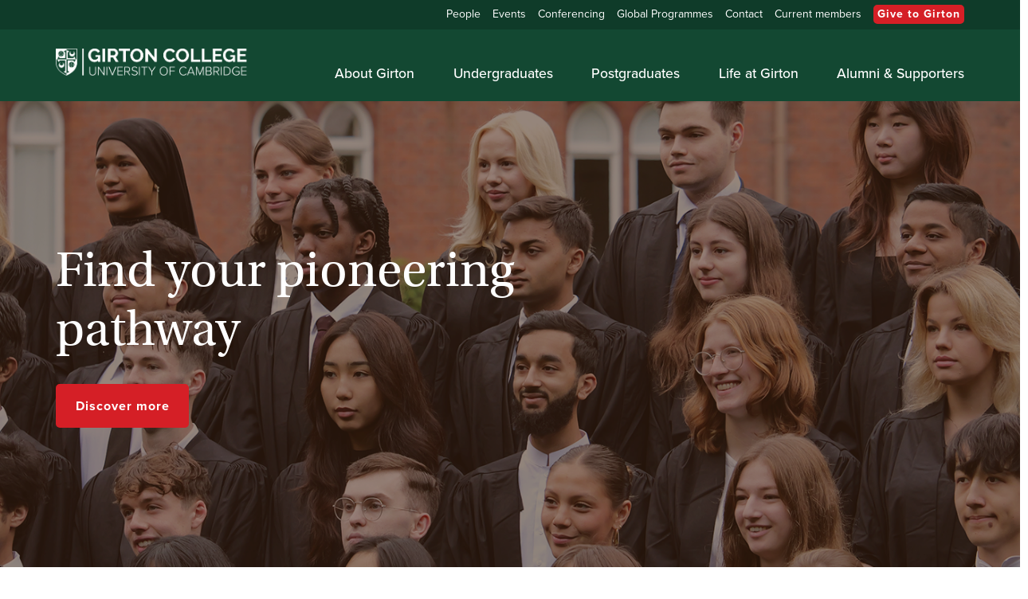

--- FILE ---
content_type: text/html; charset=UTF-8
request_url: https://www.girton.cam.ac.uk/?field_news_category_target_id=All&page=13
body_size: 6906
content:
<!DOCTYPE html>
<html lang="en" dir="ltr" prefix="og: https://ogp.me/ns#">
<head>
    <!-- Start cookieyes banner -->
    <script id="cookieyes" type="text/javascript" src="https://cdn-cookieyes.com/client_data/0fb3586b3ea73612aee9ef43/script.js"></script>
    <!-- End cookieyes banner -->
    <meta charset="utf-8" />
<link rel="shortlink" href="https://www.girton.cam.ac.uk/" />
<link rel="canonical" href="https://www.girton.cam.ac.uk/" />
<meta name="Generator" content="Drupal 10 (https://www.drupal.org)" />
<meta name="MobileOptimized" content="width" />
<meta name="HandheldFriendly" content="true" />
<meta name="viewport" content="width=device-width, initial-scale=1.0" />
<link rel="icon" href="/favicon.ico" type="image/vnd.microsoft.icon" />

    <title>Find your pioneering pathway | Girton College</title>
    <link rel="stylesheet" media="all" href="/themes/contrib/stable/css/system/components/align.module.css?t0xgtt" />
<link rel="stylesheet" media="all" href="/themes/contrib/stable/css/system/components/fieldgroup.module.css?t0xgtt" />
<link rel="stylesheet" media="all" href="/themes/contrib/stable/css/system/components/container-inline.module.css?t0xgtt" />
<link rel="stylesheet" media="all" href="/themes/contrib/stable/css/system/components/clearfix.module.css?t0xgtt" />
<link rel="stylesheet" media="all" href="/themes/contrib/stable/css/system/components/details.module.css?t0xgtt" />
<link rel="stylesheet" media="all" href="/themes/contrib/stable/css/system/components/hidden.module.css?t0xgtt" />
<link rel="stylesheet" media="all" href="/themes/contrib/stable/css/system/components/item-list.module.css?t0xgtt" />
<link rel="stylesheet" media="all" href="/themes/contrib/stable/css/system/components/js.module.css?t0xgtt" />
<link rel="stylesheet" media="all" href="/themes/contrib/stable/css/system/components/nowrap.module.css?t0xgtt" />
<link rel="stylesheet" media="all" href="/themes/contrib/stable/css/system/components/position-container.module.css?t0xgtt" />
<link rel="stylesheet" media="all" href="/themes/contrib/stable/css/system/components/reset-appearance.module.css?t0xgtt" />
<link rel="stylesheet" media="all" href="/themes/contrib/stable/css/system/components/resize.module.css?t0xgtt" />
<link rel="stylesheet" media="all" href="/themes/contrib/stable/css/system/components/system-status-counter.css?t0xgtt" />
<link rel="stylesheet" media="all" href="/themes/contrib/stable/css/system/components/system-status-report-counters.css?t0xgtt" />
<link rel="stylesheet" media="all" href="/themes/contrib/stable/css/system/components/system-status-report-general-info.css?t0xgtt" />
<link rel="stylesheet" media="all" href="/themes/contrib/stable/css/system/components/tablesort.module.css?t0xgtt" />
<link rel="stylesheet" media="all" href="/themes/contrib/stable/css/views/views.module.css?t0xgtt" />
<link rel="stylesheet" media="all" href="/modules/contrib/paragraphs/css/paragraphs.unpublished.css?t0xgtt" />
<link rel="stylesheet" media="all" href="https://cdnjs.cloudflare.com/ajax/libs/slick-carousel/1.9.0/slick.min.css" />
<link rel="stylesheet" media="all" href="https://cdnjs.cloudflare.com/ajax/libs/lightgallery/1.6.12/css/lightgallery.min.css" />
<link rel="stylesheet" media="all" href="https://cdn.jsdelivr.net/npm/cookieconsent@3/build/cookieconsent.min.css" />
<link rel="stylesheet" media="all" href="https://cdnjs.cloudflare.com/ajax/libs/aos/2.3.4/aos.css" />
<link rel="stylesheet" media="all" href="/themes/girton/assets/css/style.min.css?t0xgtt" />

    

    <!-- Google Tag Manager -->
    <script>(function(w,d,s,l,i){w[l]=w[l]||[];w[l].push({'gtm.start':
                new Date().getTime(),event:'gtm.js'});var f=d.getElementsByTagName(s)[0],
            j=d.createElement(s),dl=l!='dataLayer'?'&l='+l:'';j.async=true;j.src=
            'https://www.googletagmanager.com/gtm.js?id='+i+dl;f.parentNode.insertBefore(j,f);
        })(window,document,'script','dataLayer','GTM-5MFGT2Q');</script>
    <!-- End Google Tag Manager -->
</head>
<body>
  <!-- Google Tag Manager (noscript) -->
  <noscript><iframe src="https://www.googletagmanager.com/ns.html?id=GTM-5MFGT2Q"
                    height="0" width="0" style="display:none;visibility:hidden"></iframe></noscript>
  <!-- End Google Tag Manager (noscript) -->
  <div class="skip-to-main"><a href="#main">Skip to main content</a></div>
    
      <div class="dialog-off-canvas-main-canvas" data-off-canvas-main-canvas>
    <header>
  <div class="header-top">
    <div class="icon">
      <svg enable-background="new 0 0 10 6" viewBox="0 0 10 6" xmlns="http://www.w3.org/2000/svg">
        <g transform="rotate(-90)">
          <path d="m1 1 4 4 4-4" fill="none" stroke="#FFF" stroke-linecap="round" stroke-linejoin="round" stroke-width="2"/>
        </g>
      </svg>
    </div>
    <div class="container scroll">
      <nav>
        
              <ul>
              <li>
        <a href="/our-people-0">People</a>
              </li>
          <li>
        <a href="/upcoming-events" data-drupal-link-system-path="node/12">Events</a>
              </li>
          <li>
        <a href="/conferencing" data-drupal-link-system-path="node/604">Conferencing</a>
              </li>
          <li>
        <a href="/summer-programmes">Global Programmes</a>
              </li>
          <li>
        <a href="/contact" data-drupal-link-system-path="node/29">Contact</a>
              </li>
          <li>
        <a href="/college-members" data-drupal-link-system-path="node/649">Current members</a>
              </li>
          <li>
        <a href="/give-to-girton" class="btn btn-primary" data-drupal-link-system-path="node/1544">Give to Girton</a>
              </li>
        </ul>
  


      </nav>
    </div>
  </div>
  <div class="header-main">
    <div class="container">
      <div class="row">
        <div class="flex-container">
          <div class="header-col">
            <a href="/" class="logo"><img src="/themes/girton/assets/img/girton-logo-white.png" alt="Girton College"/></a>
          </div>
          <div class="header-col">
            <nav>
              <span class="show-menu"></span>
                      <ul class="is-hidden">
      <li class="go-back">
        <a href="#"><svg xmlns="http://www.w3.org/2000/svg" viewBox="0 0 24 24"><g data-name="Layer 2"><g data-name="chevron-left"><rect width="24" height="24" transform="rotate(90 12 12)" opacity="0"/><path d="M13.36 17a1 1 0 0 1-.72-.31l-3.86-4a1 1 0 0 1 0-1.4l4-4a1 1 0 1 1 1.42 1.42L10.9 12l3.18 3.3a1 1 0 0 1 0 1.41 1 1 0 0 1-.72.29z"/></g></g></svg>Close</a>
      </li>
                      <li class="has-dropdown">
          <a href="/about-girton" data-drupal-link-system-path="node/22">About Girton</a>
                      <span><svg xmlns="http://www.w3.org/2000/svg" viewBox="0 0 24 24"><g data-name="Layer 2"><g data-name="chevron-right"><rect width="24" height="24" transform="rotate(-90 12 12)" opacity="0"/><path d="M10.5 17a1 1 0 0 1-.71-.29 1 1 0 0 1 0-1.42L13.1 12 9.92 8.69a1 1 0 0 1 0-1.41 1 1 0 0 1 1.42 0l3.86 4a1 1 0 0 1 0 1.4l-4 4a1 1 0 0 1-.7.32z"/></g></g></svg></span>
                                            <ul class="is-hidden">
      <li class="go-back">
        <a href="#"><svg xmlns="http://www.w3.org/2000/svg" viewBox="0 0 24 24"><g data-name="Layer 2"><g data-name="chevron-left"><rect width="24" height="24" transform="rotate(90 12 12)" opacity="0"/><path d="M13.36 17a1 1 0 0 1-.72-.31l-3.86-4a1 1 0 0 1 0-1.4l4-4a1 1 0 1 1 1.42 1.42L10.9 12l3.18 3.3a1 1 0 0 1 0 1.41 1 1 0 0 1-.72.29z"/></g></g></svg>Back</a>
      </li>
                      <li>
          <a href="/vision-values" data-drupal-link-system-path="node/392">Vision &amp; values</a>
                  </li>
                      <li>
          <a href="/pioneering-history" data-drupal-link-system-path="node/396">Pioneering history</a>
                  </li>
                      <li>
          <a href="/about-girton/buildings-gardens-grounds" data-drupal-link-system-path="node/95">Buildings, gardens &amp; grounds</a>
                  </li>
                      <li>
          <a href="/library-archive" data-drupal-link-system-path="node/96">Library &amp; Archive</a>
                  </li>
                      <li>
          <a href="/girton-reflects" data-drupal-link-system-path="node/1264">Girton Reflects: Legacies of Enslavement</a>
                  </li>
                      <li>
          <a href="/girtontalks" data-drupal-link-system-path="node/1478">GirtonTalks</a>
                  </li>
                      <li>
          <a href="/roots" data-drupal-link-system-path="node/1907">ROOTS at Girton</a>
                  </li>
                      <li>
          <a href="/art-artefacts" data-drupal-link-system-path="node/97">Art &amp; artefacts</a>
                  </li>
                      <li>
          <a href="/our-people" data-drupal-link-system-path="node/741">People</a>
                  </li>
                      <li>
          <a href="/news" data-drupal-link-system-path="node/98">News</a>
                  </li>
                      <li>
          <a href="/competitions-and-prizes" data-drupal-link-system-path="node/1803">Competitions and prizes</a>
                  </li>
          </ul>
  
                  </li>
                      <li class="has-dropdown">
          <a href="/undergraduates" data-drupal-link-system-path="node/23">Undergraduates</a>
                      <span><svg xmlns="http://www.w3.org/2000/svg" viewBox="0 0 24 24"><g data-name="Layer 2"><g data-name="chevron-right"><rect width="24" height="24" transform="rotate(-90 12 12)" opacity="0"/><path d="M10.5 17a1 1 0 0 1-.71-.29 1 1 0 0 1 0-1.42L13.1 12 9.92 8.69a1 1 0 0 1 0-1.41 1 1 0 0 1 1.42 0l3.86 4a1 1 0 0 1 0 1.4l-4 4a1 1 0 0 1-.7.32z"/></g></g></svg></span>
                                            <ul class="is-hidden">
      <li class="go-back">
        <a href="#"><svg xmlns="http://www.w3.org/2000/svg" viewBox="0 0 24 24"><g data-name="Layer 2"><g data-name="chevron-left"><rect width="24" height="24" transform="rotate(90 12 12)" opacity="0"/><path d="M13.36 17a1 1 0 0 1-.72-.31l-3.86-4a1 1 0 0 1 0-1.4l4-4a1 1 0 1 1 1.42 1.42L10.9 12l3.18 3.3a1 1 0 0 1 0 1.41 1 1 0 0 1-.72.29z"/></g></g></svg>Back</a>
      </li>
                      <li>
          <a href="/undergraduates/why-girton" data-drupal-link-system-path="node/37">Why Girton</a>
                  </li>
                      <li>
          <a href="/undergraduates/visits-open-days" data-drupal-link-system-path="node/38">Visits &amp; Open Days</a>
                  </li>
                      <li>
          <a href="/widening-participation-outreach" data-drupal-link-system-path="node/1664">Widening Participation &amp; Outreach</a>
                  </li>
                      <li>
          <a href="/subjects-courses-undergraduate" data-drupal-link-system-path="node/17">Subjects &amp; courses</a>
                  </li>
                      <li>
          <a href="/undergraduate-accommodation" data-drupal-link-system-path="node/101">Undergraduate accommodation</a>
                  </li>
                      <li>
          <a href="/undergraduates/costs-and-funding" data-drupal-link-system-path="node/1139">Costs and Funding</a>
                  </li>
                      <li>
          <a href="/undergraduates/financial-support" data-drupal-link-system-path="node/1140">Financial Support</a>
                  </li>
                      <li>
          <a href="/undergraduates/how-apply" data-drupal-link-system-path="node/103">How to apply</a>
                  </li>
                      <li>
          <a href="/student-services-team" data-drupal-link-system-path="node/1675">Meet the team</a>
                  </li>
                      <li>
          <a href="/undergraduates/information-freshers" data-drupal-link-system-path="node/1126">Information for Freshers</a>
                  </li>
                      <li>
          <a href="/undergraduates/faq" data-drupal-link-system-path="node/1890">FAQ</a>
                  </li>
          </ul>
  
                  </li>
                      <li class="has-dropdown">
          <a href="/postgraduates" data-drupal-link-system-path="node/24">Postgraduates</a>
                      <span><svg xmlns="http://www.w3.org/2000/svg" viewBox="0 0 24 24"><g data-name="Layer 2"><g data-name="chevron-right"><rect width="24" height="24" transform="rotate(-90 12 12)" opacity="0"/><path d="M10.5 17a1 1 0 0 1-.71-.29 1 1 0 0 1 0-1.42L13.1 12 9.92 8.69a1 1 0 0 1 0-1.41 1 1 0 0 1 1.42 0l3.86 4a1 1 0 0 1 0 1.4l-4 4a1 1 0 0 1-.7.32z"/></g></g></svg></span>
                                            <ul class="is-hidden">
      <li class="go-back">
        <a href="#"><svg xmlns="http://www.w3.org/2000/svg" viewBox="0 0 24 24"><g data-name="Layer 2"><g data-name="chevron-left"><rect width="24" height="24" transform="rotate(90 12 12)" opacity="0"/><path d="M13.36 17a1 1 0 0 1-.72-.31l-3.86-4a1 1 0 0 1 0-1.4l4-4a1 1 0 1 1 1.42 1.42L10.9 12l3.18 3.3a1 1 0 0 1 0 1.41 1 1 0 0 1-.72.29z"/></g></g></svg>Back</a>
      </li>
                      <li>
          <a href="/postgraduates/why-girton" data-drupal-link-system-path="node/104">Why Girton</a>
                  </li>
                      <li>
          <a href="/postgraduates/visits-open-days" data-drupal-link-system-path="node/105">Visits &amp; open days</a>
                  </li>
                      <li>
          <a href="/postgraduates/accommodation" data-drupal-link-system-path="node/1053">Postgraduate accommodation</a>
                  </li>
                      <li>
          <a href="/postgraduates/fees-and-funding" data-drupal-link-system-path="node/108">Funding for new postgraduates</a>
                  </li>
                      <li>
          <a href="/postgraduates/financial-support" data-drupal-link-system-path="node/1178">Financial Support</a>
                  </li>
                      <li>
          <a href="/postgraduates/families-and-partners" data-drupal-link-system-path="node/1512">Families and partners</a>
                  </li>
                      <li>
          <a href="/postgraduates/how-apply" data-drupal-link-system-path="node/109">How to apply</a>
                  </li>
                      <li>
          <a href="/student-services-team" data-drupal-link-system-path="node/1675">Meet the team</a>
                  </li>
                      <li>
          <a href="/postgraduates/incoming-postgraduates" data-drupal-link-system-path="node/1340">Incoming Postgraduates</a>
                  </li>
          </ul>
  
                  </li>
                      <li class="has-dropdown">
          <a href="/life-girton" data-drupal-link-system-path="node/25">Life at Girton</a>
                      <span><svg xmlns="http://www.w3.org/2000/svg" viewBox="0 0 24 24"><g data-name="Layer 2"><g data-name="chevron-right"><rect width="24" height="24" transform="rotate(-90 12 12)" opacity="0"/><path d="M10.5 17a1 1 0 0 1-.71-.29 1 1 0 0 1 0-1.42L13.1 12 9.92 8.69a1 1 0 0 1 0-1.41 1 1 0 0 1 1.42 0l3.86 4a1 1 0 0 1 0 1.4l-4 4a1 1 0 0 1-.7.32z"/></g></g></svg></span>
                                            <ul class="is-hidden">
      <li class="go-back">
        <a href="#"><svg xmlns="http://www.w3.org/2000/svg" viewBox="0 0 24 24"><g data-name="Layer 2"><g data-name="chevron-left"><rect width="24" height="24" transform="rotate(90 12 12)" opacity="0"/><path d="M13.36 17a1 1 0 0 1-.72-.31l-3.86-4a1 1 0 0 1 0-1.4l4-4a1 1 0 1 1 1.42 1.42L10.9 12l3.18 3.3a1 1 0 0 1 0 1.41 1 1 0 0 1-.72.29z"/></g></g></svg>Back</a>
      </li>
                      <li>
          <a href="/academic-life" data-drupal-link-system-path="node/110">Academic life</a>
                  </li>
                      <li>
          <a href="/college-members/student-information/degree-ceremonies" data-drupal-link-system-path="node/704">Degree ceremonies</a>
                  </li>
                      <li>
          <a href="/accommodation" data-drupal-link-system-path="node/1045">Accommodation</a>
                  </li>
                      <li>
          <a href="/life-girton/welfare-support" data-drupal-link-system-path="node/111">Welfare &amp; support</a>
                  </li>
                      <li>
          <a href="/life-girton/college-fees-and-charges" data-drupal-link-system-path="node/1368">College Fees and Charges</a>
                  </li>
                      <li>
          <a href="/college-facilities" data-drupal-link-system-path="node/112">College facilities</a>
                  </li>
                      <li>
          <a href="/girton-skills-programme" data-drupal-link-system-path="node/134">Girton Skills Programme</a>
                  </li>
                      <li>
          <a href="/volunteer-scheme" data-drupal-link-system-path="node/1606">Girton Volunteer Scheme</a>
                  </li>
                      <li>
          <a href="/sports" data-drupal-link-system-path="node/160">Sports</a>
                  </li>
                      <li>
          <a href="/life-girton/music" data-drupal-link-system-path="node/1646">Music</a>
                  </li>
                      <li>
          <a href="/life-girton/arts" data-drupal-link-system-path="node/138">The Arts</a>
                  </li>
                      <li>
          <a href="/student-societies" data-drupal-link-system-path="node/115">Student societies</a>
                  </li>
                      <li>
          <a href="/life-girton/chapel-faith" data-drupal-link-system-path="node/1934">Chapel &amp; faith</a>
                  </li>
                      <li>
          <a href="/life-girton/jcr" data-drupal-link-system-path="node/117">JCR</a>
                  </li>
                      <li>
          <a href="/life-girton/mcr" data-drupal-link-system-path="node/118">MCR</a>
                  </li>
          </ul>
  
                  </li>
                      <li class="has-dropdown">
          <a href="/alumni-supporters" data-drupal-link-system-path="node/26">Alumni &amp; Supporters</a>
                      <span><svg xmlns="http://www.w3.org/2000/svg" viewBox="0 0 24 24"><g data-name="Layer 2"><g data-name="chevron-right"><rect width="24" height="24" transform="rotate(-90 12 12)" opacity="0"/><path d="M10.5 17a1 1 0 0 1-.71-.29 1 1 0 0 1 0-1.42L13.1 12 9.92 8.69a1 1 0 0 1 0-1.41 1 1 0 0 1 1.42 0l3.86 4a1 1 0 0 1 0 1.4l-4 4a1 1 0 0 1-.7.32z"/></g></g></svg></span>
                                            <ul class="is-hidden">
      <li class="go-back">
        <a href="#"><svg xmlns="http://www.w3.org/2000/svg" viewBox="0 0 24 24"><g data-name="Layer 2"><g data-name="chevron-left"><rect width="24" height="24" transform="rotate(90 12 12)" opacity="0"/><path d="M13.36 17a1 1 0 0 1-.72-.31l-3.86-4a1 1 0 0 1 0-1.4l4-4a1 1 0 1 1 1.42 1.42L10.9 12l3.18 3.3a1 1 0 0 1 0 1.41 1 1 0 0 1-.72.29z"/></g></g></svg>Back</a>
      </li>
                      <li>
          <a href="/give-to-girton" data-drupal-link-system-path="node/1544">Give to Girton</a>
                  </li>
                      <li>
          <a href="/alumni-events" data-drupal-link-system-path="node/119">Alumni events</a>
                  </li>
                      <li>
          <a href="/alumni-community" data-drupal-link-system-path="node/120">Alumni community</a>
                  </li>
                      <li>
          <a href="/publications" data-drupal-link-system-path="node/122">Publications</a>
                  </li>
                      <li>
          <a href="/alumni-supporters/the-development-office" data-drupal-link-system-path="node/753">Meet the team</a>
                  </li>
                      <li>
          <a href="https://shop.girton.cam.ac.uk/" target="_blank">Merchandise</a>
                  </li>
                      <li>
          <a href="/alumni-supporters/alumni-community/update-your-details" data-drupal-link-system-path="node/143">Update your details</a>
                  </li>
          </ul>
  
                  </li>
          </ul>
  

            </nav>
          </div>
        </div>
      </div>
    </div>
  </div>
</header>
      
<main id="main">
  <a tabindex="-1"></a>
  <section class="masthead lg" style="background: url('/sites/default/files/styles/1920x640_scale_crop/public/masthead-images/Masthead-homepage-oct-2024_0.png?itok=hicaGDHn') center/cover no-repeat">
  <div class="container">
    <div class="content">
              <h1 data-aos="fade-right">Find your pioneering pathway</h1>
                    <a data-aos="zoom-in-up" href="/about-girton" class="btn"
           target="">Discover more</a>
          </div>
  </div>
</section>
  <section>
          <section class="centered-text">
      <div class="container">
        <div class="contained">
          <h2>At the cutting edge</h2>
          <p>
            At the frontier of inclusive excellence, set in 50 acres of natural woodlands, orchards and wildlife habitats, Girton offers space to think and a community in which to thrive. Live in heritage buildings or state of the art accommodation, enjoy the Library, Cafe and indoor swimming pool, and some of the best on-site sporting and leisure facilities in the University.
          </p>
                      <a href="/about-girton" class="btn-alt"
               target="">About Girton</a>
                  </div>
      </div>
    </section>
        <section class="teaser tiles lg">
      <div class="container">
        <div class="row">
          <div class="flex-container">
                  <article class="tile">
      <a href="/undergraduates">
          <img loading="lazy" src="/sites/default/files/styles/555x370_scale_crop/public/images/Undergrad%20-%20Homepage%20Block2.jpg?itok=0Vq_Qrmj" width="555" height="370" alt="" />



        <h3>Undergraduate study</h3>
      </a>
    </article>
        <article class="tile">
      <a href="/postgraduates">
          <img loading="lazy" src="/sites/default/files/styles/555x370_scale_crop/public/images/Postgrad%20-%20Homepage%20Block2.jpg?itok=5bxfSgfu" width="555" height="370" alt="" />



        <h3>Postgraduate study</h3>
      </a>
    </article>
  
          </div>
        </div>
      </div>
    </section>
        <section class="teaser tiles lg">
      <div class="container">
        <div class="row">
          <div class="flex-container">
                  <article class="tile">
      <a href="/life-girton">
          <img loading="lazy" src="/sites/default/files/styles/555x370_scale_crop/public/images/Life-at-Girton-homepage-linkblock.jpg?itok=8L-cYitK" width="555" height="370" alt="" />



        <h3>Life at Girton</h3>
      </a>
    </article>
        <article class="tile">
      <a href="/alumni-supporters">
          <img loading="lazy" src="/sites/default/files/styles/555x370_scale_crop/public/images/Alumni%20Supporter%20homepage%20linkblock.jpg?itok=HyvaJzMy" width="555" height="370" alt="" />



        <h3>Alumni &amp; supporters</h3>
      </a>
    </article>
  
          </div>
        </div>
      </div>
    </section>
  <section class="teaser news-events light">
  <div class="container">
    <div class="teaser-container">
      <div class="teaser-title">
        <h2>Latest news</h2>
        <a href="/news" class="view-all">View all news</a>
      </div>
      <div class="slider-outer-container">
        <div class="slider-controls">
          <span class="prev"></span>
          <span class="next"></span>
        </div>
        <div class="views-element-container"><div class="slider-outer-container">
  <div class="slider-controls">
    <span class="prev"></span>
    <span class="next"></span>
  </div>
  <div class="js-view-dom-id-36ef188d76a268b2a1dc9cf058652652769f898827e57787d8ea1f587f5ad27f slider-container">
    <article class="card">
  <a href="/news/mistress-provides-expert-analysis-shifting-balance-power-red-sea-region">
    <img src="/sites/default/files/styles/612x380_scale_crop/public/news-images/Chosen%20header%20image.png?itok=ORpkDSX1" alt=""/>
    <h4>The Mistress provides expert analysis on the shifting balance of power in the Red Sea region</h4>
    <time>22/01/2026
</time>
  </a>
</article>
<article class="card">
  <a href="/news/kings-new-year-honours-2026">
    <img src="/sites/default/files/styles/612x380_scale_crop/public/news-images/P1281551-edit-web.png?itok=iua0XjwF" alt=""/>
    <h4>Girtonians recognised in King&#039;s New Year Honours for 2026</h4>
    <time>01/01/2026
</time>
  </a>
</article>
<article class="card">
  <a href="/news/girtonian-out-now">
    <img src="/sites/default/files/styles/612x380_scale_crop/public/news-images/Screenshot%202025-12-09%20143155.png?itok=VcJnQ8uR" alt=""/>
    <h4>The Girtonian is out now</h4>
    <time>02/12/2025
</time>
  </a>
</article>
<article class="card">
  <a href="/news/nancy-lane-perham">
    <img src="/sites/default/files/styles/612x380_scale_crop/public/news-images/NLP.jpg?itok=hYhSDdbq" alt=""/>
    <h4>Dr Nancy Lane Perham OBE (1936–2025)</h4>
    <time>25/11/2025
</time>
  </a>
</article>
<article class="card">
  <a href="/news/nestor-cop30-insights">
    <img src="/sites/default/files/styles/612x380_scale_crop/public/news-images/COP30-%20credit%20Kristof%20Foldenyi.jpeg?itok=ViBbTXCM" alt=""/>
    <h4>COP30 insights: Where climate meets care</h4>
    <time>21/11/2025
</time>
  </a>
</article>
<article class="card">
  <a href="/news/girton-formally-admits-five-new-fellows-ceremony-admission">
    <img src="/sites/default/files/styles/612x380_scale_crop/public/news-images/54874379125_837119a717_c.jpg?itok=X4iMEw5I" alt=""/>
    <h4>Girton formally admits five new Fellows in Ceremony of Admission </h4>
    <time>22/10/2025
</time>
  </a>
</article>
<article class="card">
  <a href="/news/launching-roots">
    <img src="/sites/default/files/styles/612x380_scale_crop/public/news-images/RootsNewsImage.jpg?itok=K8cHSDsB" alt=""/>
    <h4>Launching ROOTS: A new chapter for interdisciplinary sustainability at Girton</h4>
    <time>20/10/2025
</time>
  </a>
</article>
<article class="card">
  <a href="/news/dusinberre-prize-winner-2025">
    <img src="/sites/default/files/styles/612x380_scale_crop/public/news-images/P1123397.JPG?itok=sHTFBPIp" alt=""/>
    <h4>Girton College announces the winner of the inaugural William Dusinberre Essay Prize</h4>
    <time>24/09/2025
</time>
  </a>
</article>
<article class="card">
  <a href="/news/raghunathan-scholarship">
    <img src="/sites/default/files/styles/612x380_scale_crop/public/news-images/P1141842-2mbedit.jpg?itok=_rV-eiw1" alt=""/>
    <h4>Engineering futures with new undergraduate scholarships for women</h4>
    <time>05/09/2025
</time>
  </a>
</article>

      </div>
</div>
</div>

      </div>
    </div>
  </div>
</section>
<section class="teaser news-events light">
  <div class="container">
    <div class="teaser-container">
      <div class="teaser-title">
        <h2>Upcoming events</h2>
        <a href="/upcoming-events" class="view-all">View all events</a>
      </div>
      <div class="views-element-container"><div class="slider-outer-container">
  <div class="slider-controls">
    <span class="prev"></span>
    <span class="next"></span>
  </div>
  <div class="js-view-dom-id-cc282d7656d90b6e69b41dfe68eea5b079ee7783cb2ac4411ca8844140a66188 slider-container">
    <article class="card">
  <a href="/events/gcms-schellhorn">
    <span class="date"><span>25 Jan</span>2026</span>
    <img src="/sites/default/files/styles/612x380_scale_crop/public/event-images/schellhorn.png?itok=_kn5FNjY" alt=""/>
    <h4>GCMS: Matthew Schellhorn album launch</h4>
    <div class="location">Stanley Library</div>
  </a>
</article>
<article class="card">
  <a href="/events/chapel-25-jan">
    <span class="date"><span>25 Jan</span>2026</span>
    <img src="/sites/default/files/styles/612x380_scale_crop/public/event-images/P1103113.JPG?itok=x_TK6nEe" alt=""/>
    <h4>Trusting</h4>
    <div class="location">Chapel, Girton College</div>
  </a>
</article>
<article class="card">
  <a href="/events/gcms-awardholders">
    <span class="date"><span>01 Feb</span>2026</span>
    <img src="/sites/default/files/styles/612x380_scale_crop/public/event-images/P1014500.JPG?itok=v8x4Cr2O" alt=""/>
    <h4>GCMS: Award-Holders&#039; Concert</h4>
    <div class="location">Fellows&#039; Drawing Room</div>
  </a>
</article>
<article class="card">
  <a href="/events/chapel-1-feb">
    <span class="date"><span>01 Feb</span>2026</span>
    <img src="/sites/default/files/styles/612x380_scale_crop/public/event-images/P1103113_0.JPG?itok=fESkxuKa" alt=""/>
    <h4>Eucharist for Candlemas: Eating</h4>
    <div class="location">Chapel, Girton College</div>
  </a>
</article>
<article class="card">
  <a href="/events/girton-jazz-presents-byron-wallen">
    <span class="date"><span>06 Feb</span>2026</span>
    <img src="/sites/default/files/styles/612x380_scale_crop/public/event-images/Wallen_B-eventimage.png?itok=uDyj3N6i" alt=""/>
    <h4>Girton Jazz presents Byron Wallen</h4>
    <div class="location">Old Hall, Girton College</div>
  </a>
</article>
<article class="card">
  <a href="/events/gcms-violin-piano">
    <span class="date"><span>08 Feb</span>2026</span>
    <img src="/sites/default/files/styles/612x380_scale_crop/public/event-images/P1140812.JPG?itok=6xuiUIx4" alt=""/>
    <h4>GCMS: A recital of music for violin and piano</h4>
    <div class="location">Stanley Library</div>
  </a>
</article>
<article class="card">
  <a href="/events/chapel-8-feb">
    <span class="date"><span>08 Feb</span>2026</span>
    <img src="/sites/default/files/styles/612x380_scale_crop/public/event-images/P1103113_1.JPG?itok=N5NqkDGa" alt=""/>
    <h4>Forgiving</h4>
    <div class="location">Chapel, Girton College</div>
  </a>
</article>
<article class="card">
  <a href="/events/gcms-songs">
    <span class="date"><span>15 Feb</span>2026</span>
    <img src="/sites/default/files/styles/612x380_scale_crop/public/event-images/ECR-GM-GirtonCol3698.jpg?itok=V-GTO_P3" alt=""/>
    <h4>GCMS: Songs old and new</h4>
    <div class="location">Old Hall</div>
  </a>
</article>
<article class="card">
  <a href="/events/chapel-15-feb">
    <span class="date"><span>15 Feb</span>2026</span>
    <img src="/sites/default/files/styles/612x380_scale_crop/public/event-images/P1103113_2.JPG?itok=SRF4KrGa" alt=""/>
    <h4>Engaging</h4>
    <div class="location">Chapel, Girton College</div>
  </a>
</article>

      </div>
</div>
</div>

    </div>
  </div>
</section>

  </section>
</main>



<footer>
  <div class="container">
    <div class="footer-main">
      <div class="row">
        <div class="flex-container">
          <div class="footer-col">
            <h4>Undergraduates</h4>
            <ul>
                              <li><a href="/undergraduates/why-girton">Why Girton</a></li>
                              <li><a href="/undergraduates/visits-open-days">Visits &amp; open days</a></li>
                              <li><a href="/widening-participation-outreach">Widening participation and outreach</a></li>
                              <li><a href="/subjects-courses-undergraduate">Subjects &amp; courses</a></li>
                              <li><a href="/undergraduate-accommodation">Undergraduate accommodation</a></li>
                              <li><a href="/undergraduates/costs-and-funding">Costs and Funding</a></li>
                              <li><a href="/undergraduates/financial-support">Financial Support</a></li>
                              <li><a href="/undergraduates/how-apply">How to apply </a></li>
                          </ul>
          </div>
          <div class="footer-col">
            <h4>Postgraduates</h4>
            <ul>
                              <li><a href="/postgraduates/why-girton">Why Girton</a></li>
                              <li><a href="/postgraduates/visits-open-days">Visits &amp; open days</a></li>
                              <li><a href="/postgraduates/accommodation">Postgraduate accommodation</a></li>
                              <li><a href="/postgraduates/fees-and-funding">Fees and funding</a></li>
                              <li><a href="/postgraduates/financial-support">Financial Support</a></li>
                              <li><a href="/postgraduates/families-and-partners">Families and Partners</a></li>
                              <li><a href="/postgraduates/how-apply">How to apply</a></li>
                          </ul>
          </div>
          <div class="footer-col">
            <h4>Alumni &amp; Supporters</h4>
            <ul>
                              <li><a href="/give-to-girton">Give to Girton</a></li>
                              <li><a href="/alumni-events">Alumni events</a></li>
                              <li><a href="/alumni-community">Alumni community</a></li>
                              <li><a href="/publications">Publications</a></li>
                              <li><a href="/alumni-supporters/the-development-office">Meet the team</a></li>
                              <li><a href="https://shop.girton.cam.ac.uk/">Merchandise</a></li>
                              <li><a href="/alumni-supporters/alumni-community/update-your-details">Update your details</a></li>
                          </ul>
          </div>
          <div class="footer-col">
            <h4>Quick links</h4>
            <ul>
                              <li><a href="/media-enquiries-form">Media enquiries</a></li>
                              <li><a href="/work-at-girton">Work at Girton</a></li>
                              <li><a href="/contact">Contact </a></li>
                              <li><a href="/college-members/college-governance">College Governance &amp; Finance</a></li>
                              <li><a href="/graduating-from-girton">Graduation</a></li>
                              <li><a href="/accessibility">Accessibility</a></li>
                              <li><a href="/information-compliance">Data Protection and FOI</a></li>
                              <li><a href="/equality-diversity-inclusion">Equality, Diversity &amp; Inclusion</a></li>
                              <li><a href="/freedom-speech">Freedom of speech</a></li>
                              <li><a href="/privacy-policy">Privacy policy</a></li>
                              <li><a href="/cookie-policy">Cookie policy</a></li>
                              <li><a href="/sitemap.xml">Sitemap</a></li>
                          </ul>
          </div>
        </div>
      </div>
    </div>
    <div class="footer-sub">
      <div class="row">
        <div class="flex-container">
          <div class="footer-col">
            <a href=""><img src="/themes/girton/assets/img/university-of-cambridge.svg"
                            alt="University of Cambridge"/></a>
          </div>
          <div class="footer-col">
            <p>
              &copy; 2026 Girton College is a Registered Charity, registered with The Charity Commission for England and Wales, number 1137541. Designed &amp; built by <a href="https://www.mobas.com" target="_blank">Mobas</a>.
            </p>
          </div>
          <div class="footer-col">
            <div class="social">
                              <a href="https://www.facebook.com/GirtonCollege/" class="facebook" target="_blank" title="Follow us on Facebook"></a>
                                            <a href="https://twitter.com/girtoncollege/" class="twitter" target="_blank" title="Follow us on Twitter"></a>
                                            <a href="https://www.linkedin.com/company/girton-college-university-of-cambridge" class="linkedin" target="_blank" title="Follow us on LinkedIn"></a>
                                            <a href="https://www.youtube.com/c/GirtonCollegeUniversityofCambridge" class="youtube" target="_blank" title="Watch us on YouTube"></a>
                                            <a href="https://www.instagram.com/girtoncollege/" class="instagram" target="_blank" title="See us on Instagram"></a>
                          </div>
          </div>
        </div>
      </div>
    </div>
  </div>
</footer>

  </div>

    
            <script src="//cdnjs.cloudflare.com/ajax/libs/jquery/3.3.1/jquery.min.js"></script>
        <script type="application/json" data-drupal-selector="drupal-settings-json">{"path":{"baseUrl":"\/","pathPrefix":"","currentPath":"node\/20","currentPathIsAdmin":false,"isFront":true,"currentLanguage":"en","currentQuery":{"field_news_category_target_id":"All","page":"13"}},"pluralDelimiter":"\u0003","suppressDeprecationErrors":true,"user":{"uid":0,"permissionsHash":"027afa85b2f4faa93d620335a597a974fa846dc7c9db2fe7ebb39abaf843792d"}}</script>
<script src="/core/misc/drupalSettingsLoader.js?v=10.5.1"></script>
<script src="/core/misc/drupal.js?v=10.5.1"></script>
<script src="/core/misc/drupal.init.js?v=10.5.1"></script>
<script src="/core/assets/vendor/loadjs/loadjs.min.js?v=4.3.0"></script>
<script src="https://cdnjs.cloudflare.com/ajax/libs/slick-carousel/1.9.0/slick.min.js"></script>
<script src="https://cdnjs.cloudflare.com/ajax/libs/lightgallery/1.6.12/js/lightgallery.min.js"></script>
<script src="https://cdnjs.cloudflare.com/ajax/libs/aos/2.3.4/aos.js"></script>
<script src="/themes/girton/assets/js/app.min.js?t0xgtt"></script>

    <script>
      AOS.init();
    </script>
</body>
</html>


--- FILE ---
content_type: image/svg+xml
request_url: https://www.girton.cam.ac.uk/themes/girton/assets/img/instagram.svg
body_size: 1562
content:
<svg height="33" viewBox="0 0 32 33" width="32" xmlns="http://www.w3.org/2000/svg"><path d="m16 32.15625c-2.1666667 0-4.2395833-.421875-6.21875-1.265625-1.97916667-.84375-3.68229167-1.9791667-5.109375-3.40625s-2.5625-3.1302083-3.40625-5.109375-1.265625-4.0520833-1.265625-6.21875.421875-4.2395833 1.265625-6.21875c.84375-1.97916667 1.97916667-3.68229167 3.40625-5.109375s3.13020833-2.5625 5.109375-3.40625c1.9791667-.84375 4.0520833-1.265625 6.21875-1.265625s4.2395833.421875 6.21875 1.265625 3.6822917 1.97916667 5.109375 3.40625 2.5625 3.13020833 3.40625 5.109375c.84375 1.9791667 1.265625 4.0520833 1.265625 6.21875s-.421875 4.2395833-1.265625 6.21875-1.9791667 3.6822917-3.40625 5.109375-3.1302083 2.5625-5.109375 3.40625-4.0520833 1.265625-6.21875 1.265625zm8-22c0-.54166667-.1927083-1.01041667-.578125-1.40625s-.859375-.59375-1.421875-.59375h-12c-.54166667 0-1.01041667.19791667-1.40625.59375s-.59375.86458333-.59375 1.40625v2h3.5625c1.2083333-1.3333333 2.6875-2 4.4375-2s3.2291667.6666667 4.4375 2h3.5625zm-12 6c0 1.1041667.390625 2.046875 1.171875 2.828125s1.7239583 1.171875 2.828125 1.171875 2.046875-.390625 2.828125-1.171875 1.171875-1.7239583 1.171875-2.828125-.390625-2.046875-1.171875-2.828125-1.7239583-1.171875-2.828125-1.171875-2.046875.390625-2.828125 1.171875-1.171875 1.7239583-1.171875 2.828125zm12-2h-2.375c.25.6875.375 1.3541667.375 2 0 1.6666667-.5833333 3.0833333-1.75 4.25s-2.5833333 1.75-4.25 1.75-3.0833333-.5833333-4.25-1.75-1.75-2.5833333-1.75-4.25c0-.6458333.125-1.3125.375-2h-2.375v8c0 .5625.19270833 1.0364583.578125 1.421875s.859375.578125 1.421875.578125h12c.5625 0 1.0364583-.1927083 1.421875-.578125s.578125-.859375.578125-1.421875z" fill="#fff"/></svg>

--- FILE ---
content_type: image/svg+xml
request_url: https://www.girton.cam.ac.uk/themes/girton/assets/img/university-of-cambridge.svg
body_size: 65154
content:
<svg height="95" viewBox="0 0 462 95" width="462" xmlns="http://www.w3.org/2000/svg" xmlns:xlink="http://www.w3.org/1999/xlink"><mask id="a" fill="#fff"><path d="m.0002.2052h82.028v94.7948h-82.028z" fill="#fff" fill-rule="evenodd"/></mask><mask id="b" fill="#fff"><path d="m0 95.7949h461.099v-94.795h-461.099z" fill="#fff" fill-rule="evenodd"/></mask><g fill="none" fill-rule="evenodd" transform="translate(0 -1)"><path d="m19.0152.6182h44.025l2.014-.027h4.468c2.142 0 5.671-.101 10.645-.313l1.861-.073c-.273 3.863-.33 5.376-.34 7.423l-.023 5.917-.027 5.606v31.314c0 19.716-4.459 26.415-25.729 36.911-.94.468-11.781 5.881-12.918 6.486l-1.062.569-1.085.569-1.08-.569-1.09-.569c-4.468-2.34-9.005-4.404-12.528-6.129-19.49-9.56-25.734-16.341-25.734-37.268v-31.314l-.052-5.606-.023-5.917c-.018-3.57-.055-4.735-.337-7.423l1.86.073c4.899.202 8.544.313 10.673.313h4.443z" fill="#1d1d1b" mask="url(#a)" transform="translate(0 .7949)"/><path d="m40.8443 93.8769 8.381-4.11.207-.074-.053-.183v-38.553l-.076-.229.259.055h30.323l.264.073-.08-.339v-16.34l.08-.258-.264.074h-30.323l-.259.055.076-.266v-30.662l.053-.257-.236.073h-16.6l-.26-.073.076.257v30.662l.055.266-.238-.055h-30.087l-.259-.074.075.258v16.496l-.075.183.259-.073h30.087l.238-.055-.055.312v38.388l-.076.311.207.056z" fill="#fff"/><path d="m49.6934 2.9453-.365-.083.051.294v30.69l-.051.229.337-.073h30.197l.287.073-.081-.257v-30.745l.081-.211-.287.083h-77.589l-.395-.083.08.294v30.69l-.08.229.367-.073h29.961l.257.073-.051-.257v-30.745l.051-.211-.257.083" fill="#e31713"/><path d="m32.3326 50.7832h-30.271l-.183-.083.08.211v1.835c0 16.846 5.622 25.038 22.937 33.406l5.473 2.643 1.906.898.157.184-.024-.266v-38.673l.055-.238" fill="#e31713"/><path d="m49.5396 50.7832-.211-.083.051.184v38.626l-.051.285.211-.24 1.729-.789c23.506-11.055 28.8-17.652 28.8-35.864v-1.945l.08-.257-.263.083" fill="#e31713"/><path d="m6.8814 35.5161.183.211.212.239.229.229.213.211-.133.101-.257.238-.214.239-.077.074v.247c0 2.12.552 3.569 1.727 4.514l.211.174-.211.148-.234-.029-.498-.045-.447-.083-.257-.055-.264 1.89h-.367l-.263-1.89-.257.055-.425.083-.52.045-.234.029-.202-.083.121-.166.395-.302c.319-.248.534-.56.911-1.34l.263-.862c.005-.551.089-.991.184-.991l.05-.973.03-.366-.103-.074-.213-.239-.257-.238-.108-.101.21-.211z" fill="#1d1d1b"/><path d="m16.8062 35.5161.603.679.211.211-.103.101-.264.238-.211.239-.133.074.057.366.053.973c.074 1.385.844 2.991 1.647 3.422l.223.174-.12.129-.337-.01-.498-.045-.447-.083-.261-.055-.26 1.89h-.342l-.263-1.89-.264.055-.44.083-.498.045-.236.029h-.037l-.174-.083.103-.166.394-.302c.345-.257.439-.395.915-1.34l.287-.862c.005-.551.076-.991.161-.991l.052-.973.028-.366-.08-.074-.234-.239-.264-.238-.108-.101.211-.211.234-.229.213-.239z" fill="#1d1d1b"/><path d="m11.856 41.3232.184.211.183.239.234.23.239.211-.136.109-.233.229-.237.212-.076.11-.004.248c0 2.174.523 3.532 1.729 4.513l.211.175-.211.147-.234-.028-.498-.055-.447-.082-.259-.046-.261 1.881h-.368l-.263-1.881-.257.046-.447.082-.498.055-.234.028h-.03l-.183-.092.133-.156.395-.303c.83-.642 1.412-2.403 1.412-4.284v-.248l-.08-.11-.234-.212-.234-.229-.133-.109z" fill="#1d1d1b"/><path d="m21.8062 41.3232.835.891-.131.109-.236.229-.234.212-.076.11-.004.248c0 1.413.412 3.129.892 3.679l.523.605.289.229.236.175-.211.147-.236-.028-.498-.055-.445-.082-.264-.046-.258 1.881h-.366l-.263-1.881-.264.046-.445.082-.493.055-.236.028h-.028l-.184-.092.118-.156.38-.303c.824-.651 1.443-2.413 1.443-4.284l-.004-.248-.076-.11-.234-.212-.241-.229-.126-.109.234-.211.236-.23.183-.239z" fill="#1d1d1b"/><path d="m26.7838 35.5161.604.679.21.211-.103.101-.269.238-.206.239-.103.074.028.366.052.973c.069 1.348.867 3.009 1.647 3.422l.223.174-.104.129-.33-.01-.521-.045-.447-.083-.239-.055-.258 1.89h-.365l-.264-1.89-.278.064-.426.074-.498.045-.236.029h-.037l-.179-.074.121-.175.381-.302c.349-.276.461-.441.916-1.34l.286-.862c.005-.551.076-.991.161-.991l.053-.973.027-.366-.08-.074-.234-.239-.241-.238-.131-.101.212-.211.233-.229.214-.239z" fill="#1d1d1b"/><path d="m55.0357 35.4609.187.238.18.212.234.266.241.201-.134.102-.238.238-.237.211-.077.101v.229c0 2.11.708 3.955 1.727 4.514l.231.23-.02.036-.211.046h-.23l-1.206-.201-.26 1.881h-.371l-.256-1.881-1.209.201h-.234l-.221-.092.221-.22c1.004-.523 1.727-2.404 1.727-4.514v-.229l-.078-.101-.237-.211-.233-.238-.131-.102.233-.201.235-.266.183-.212z" fill="#1d1d1b"/><path d="m65.0132 35.4609.188.238.207.212.233.266.214.201-.133.102-.239.238-.236.211-.074.101v.229c0 2.092.714 3.964 1.723 4.514l.232.23-.021.036-.211.046h-.234l-1.202-.201-.259 1.881h-.372l-.259-1.881c-.426.128-.888.211-1.309.211l-.342-.111.239-.211.807-.834c.419-.662.653-1.239.658-1.57 0-.568.08-1.027.179-1.027l.055-.964.025-.348-.103-.101-.603-.551.236-.201.234-.266.211-.212z" fill="#1d1d1b"/><path d="m60.0381 41.2783.183.211.211.228.221.248.227.193-.134.11-.238.257-.234.211-.075.11.022.34.053.963c.078 1.441.826 2.983 1.647 3.432l.232.229-.019.036-.213.056h-.234l-1.202-.211-.264 1.881h-.367l-.256-1.881c-.353.128-.874.211-1.317.211l-.332-.119.233-.202.808-.835c.428-.697.681-1.284.681-1.57 0-.568.071-1.027.16-1.027l.053-.963.028-.34-.108-.11-.206-.211-.265-.257-.107-.11.211-.201z" fill="#1d1d1b"/><path d="m70.0914 41.2783.184.211.211.228.233.24.212.201-.109.11-.261.257-.236.211-.073.11.023.34.05.963c.08 1.441.824 2.983 1.649 3.432l.229.229-.018.036-.211.056h-.234l-1.204-.211-.261 1.881h-.345l-.286-1.881c-.347.128-.874.211-1.31.211l-.333-.119.23-.202.812-.835c.429-.697.681-1.284.681-1.57 0-.568.071-1.027.161-1.027l.045-.963.035-.34-.11-.11-.211-.211-.257-.257-.108-.11.211-.201z" fill="#1d1d1b"/><path d="m75.0665 35.4609.184.238.211.212.233.266.211.201-.131.102-.238.238-.236.211-.08.101v.229c0 2.092.724 3.964 1.729 4.514l.23.23-.019.036-.211.046h-.234l-1.204-.201-.261 1.881h-.368l-.263-1.881-1.305.211-.344-.111.24-.211.808-.834c.417-.662.653-1.239.658-1.57 0-.568.08-1.027.179-1.027l.05-.964.028-.348-.103-.101-.211-.211-.257-.238-.11-.102.213-.201.234-.266.206-.212z" fill="#1d1d1b"/><path d="m36.3121 62.5088.601.687.211.203-.104.11-.263.229-.212.239-.103.11.028.339.053.964c.041.852.399 1.963.835 2.597l.814.834.239.211-.376.101-1.278-.202-.261 1.881h-.368l-.263-1.881-1.202.202h-.237l-.22-.083.22-.229.815-.834c.458-.772.676-1.276.676-1.579.005-.56.074-1.018.159-1.018l.052-.964.028-.339-.08-.11-.235-.239-.24-.229-.131-.11.211-.203.236-.238.211-.238z" fill="#1d1d1b"/><path d="m45.6588 62.5088.601.687.213.203-.105.11-.262.229-.211.239-.103.11.028.339.05.964c.044.852.399 1.963.837 2.597l.812.834.241.211-.372.101-1.282-.202-.263 1.881h-.368l-.261-1.881-1.204.202h-.234l-.221-.083.221-.229.812-.834c.461-.772.681-1.276.681-1.579 0-.56.071-1.018.156-1.018l.05-.964.026-.339-.076-.11-.236-.239-.234-.229-.131-.11.211-.203.234-.238.206-.238z" fill="#1d1d1b"/><path d="m40.897 70.9951.117.275.248.165.236.267.211.211-.103.101-.264.238-.211.211-.103.11.027.33.053.973c.076 1.413.874 3.074 1.649 3.431l.234.203-.023.054-.188.074-.237-.019-.52-.055-.445-.073-.236-.056-.287 1.881h-.342l-.263-1.881-.26.056-.444.073-.498.055-.237.019-.027.009-.192-.12.219-.22.815-.843c.459-.772.676-1.276.676-1.57 0-.559.074-1.018.159-1.018l.052-.973.023-.33-.075-.11-.234-.211-.237-.238-.13-.101.206-.211.236-.267.211-.202z" fill="#1d1d1b"/><path d="m36.2593 79.6377.183.239.212.211.236.257.167.247-.09.074-.238.229-.234.211-.076.101.023.339.053.973c.078 1.431.821 2.982 1.647 3.431l.227.23-.014.027-.213.055h-.234c-.207 0-.583-.055-1.202-.183l-.264 1.863h-.367l-.261-1.863c-.551.128-.968.193-1.312.193l-.333-.129.23-.193.811-.834c.429-.707.682-1.285.682-1.569 0-.569.071-1.028.156-1.028l.057-.973.023-.339-.103-.101-.211-.211-.264-.229-.103-.11.21-.211.235-.257.213-.211z" fill="#1d1d1b"/><path d="m45.6588 79.6377.161.239.206.211.197.303.25.165-.105.11-.262.229-.211.211-.103.101.028.339.05.973c.044.862.399 1.954.837 2.597l.812.834.241.211-.349.111c-.337 0-.752-.065-1.305-.193l-.263 1.863h-.368l-.261-1.863c-.617.128-.998.183-1.204.183h-.234l-.221-.091.221-.221.812-.834c.461-.771.681-1.285.681-1.569 0-.569.071-1.028.156-1.028l.05-.973.026-.339-.076-.101-.236-.211-.234-.229-.131-.11.211-.211.234-.257.206-.211z" fill="#1d1d1b"/><path d="m40.897 53.9756.158.238.207.212.236.257.211.211-.103.101-.264.238-.211.212-.103.1.027.339.053.973c.076 1.413.888 3.101 1.649 3.431l.23.203-.333.11c-.344 0-.757-.056-1.312-.184l-.287 1.89h-.342l-.263-1.89c-.615.128-.996.184-1.202.184h-.237l-.219-.092 1.034-1.055c.459-.771.676-1.285.676-1.579 0-.559.074-1.018.159-1.018l.052-.973.023-.339-.075-.1-.234-.212-.237-.238-.13-.101.206-.211.236-.257.211-.212z" fill="#1d1d1b"/><path d="m36.1832 6.1841.184.22.211.23.236.238.211.202-.108.11-.263.239-.31.311.023.367.052.936c.051.918.454 2.184.835 2.624l.528.597.287.238.224.174-.224.138-.237-.018-.498-.055-.44-.083-.264-.046-.286 1.799-.314.082-.264-1.881-.264.046-.445.083-.498.055-.272.018-.175-.073.108-.175.395-.302c.339-.248.433-.395.917-1.331l.287-.862c0-.569.068-1.028.153-1.028l.058-.936.022-.367-.102-.082-.212-.229-.263-.239-.104-.11.211-.202z" fill="#1d1d1b"/><path d="m45.6588 6.1841.601.688.213.202-.105.11-.262.239-.211.229-.103.082.028.367.05.936c.076 1.395.86 3.037 1.649 3.459l.22.174-.103.129-.328-.009-.521-.055-.447-.083-.234-.046-.263 1.881h-.368l-.261-1.881-.286-.027-.42.156-.498.055-.234.018-.037.009-.179-.082.121-.175.381-.302c.347-.266.466-.441.916-1.331l.291-.862c0-.569.071-1.028.156-1.028l.05-.936.026-.367-.076-.082-.236-.229-.234-.239-.131-.11.211-.202.234-.238.206-.23z" fill="#1d1d1b"/><path d="m40.8443 14.3862.184.211.211.239.233.257.214.21-.133.111-.239.229-.236.211-.078.101.028.34.027.899c.076 1.421.847 3.046 1.672 3.504l.232.23-.021.027-.211.056h-.234l-1.202-.211-.263 1.889h-.368l-.256-1.889c-.354.128-.874.211-1.312.211l-.347-.102.239-.211.812-.844c.419-.66.653-1.229.653-1.569.005-.568.085-1.018.184-1.018l.05-.972.035-.34-.108-.101-.206-.211-.264-.229-.108-.111.211-.21.234-.257.206-.239z" fill="#1d1d1b"/><path d="m36.1558 22.5517.184.211.183.239.234.238.241.211-.133.101-.473.468-.08.083v.238c0 1.386.408 3.11.865 3.606l.576.679.286.238.214.175-.214.138-.234-.019-.493-.055-.447-.083-.262-.045-.263 1.881h-.368l-.256-1.881-.264.045-.447.083-.498.055-.234.019-.039.009-.177-.092.122-.165.38-.303c.874-.688 1.444-2.376 1.444-4.285v-.238l-.081-.083-.236-.239-.234-.229-.135-.101.238-.211.234-.238.183-.239z" fill="#1d1d1b"/><path d="m45.608 22.5517.184.211.211.239.234.238.211.211-.131.101-.238.229-.313.322.026.367.05.963c.08 1.44.64 2.606 1.65 3.431l.211.175-.211.138-.235-.019-.493-.055-.447-.083-.264-.045-.261 1.881h-.367l-.287-1.964c-.479.11-.493.193-.658.211l-.521.055-.236.019-.028.009-.158-.092.108-.165.395-.303c.337-.257.435-.404.915-1.33l.286-.863c.005-.55.076-1 .161-1l.05-.963.028-.367-.108-.083-.206-.239-.262-.229-.11-.101.213-.211z" fill="#1d1d1b"/><path d="m25.9947 18.3315.104.404.212.835c.329 1.495.611 1.881 1.333 1.881l.865-.578.161-.523.247-.184c.282 0 .418.293.433.945 0 .193.06.615.182 1.284l.106 1.147-.161.817c.094.514.161 1.202.161 1.605 0 .652-.12 1.248-.317 1.56.112.44.133.615.133.991l-.08.872c-.112.633-.138.789-.138.908l.057.349.081.312-.081.137-.521-.211-.577-.312-.601-.477c-.509.459-.659.532-1.989.89l-.578.239-.351.183c-.22 0-.33-.367-.33-1.11 0-.55.057-1.073.156-1.459l-.936-.238-.399.055-.094.009-.144-.248.16-.569.261-.633.631-.752.681-.395.943-.183c.56-.119.892-.404.892-.799 0-.376-.252-.632-.816-.825l-1.126-.395-1.021-.495c-.624-.376-.727-.422-.879-.422l-.35.459c0 .477.3.798.731.798l.264-.055.266-.073.183.192-.004.119-.051.45c-.048.376-.291.835-.842 1.569l-.233.312c-.211.844-.734 1.614-1.416 2.064l-.286.211-.211.367-.521.633-.658.596-.521.478-.264.44-.206.128-.578-.651-.381-.395-.454.083-.372.055h-.94c-.475 0-1.135.119-1.441.257l-.272.092-.17-.165-.062-.211c0-.477.344-1.376.789-2.101.286-.45.376-.551.711-.835-.108-.441-.394-.789-.734-.89l-.445-.128-.103-.129.6-.533c.512-.265 1.028-.412 1.436-.412.438 0 .856.174 1.34.55.709.56.901.652 1.25.652.56 0 1.09-.505 1.09-1.046 0-.358-.193-.744-.691-1.386-.729-.944-.949-1.44-.949-2.128 0-.431.133-.982.295-1.22l.265-.395.084-.257-.475-.294c-.412 0-1.201.285-1.837.68l-.525.55.103.211.291.183.055.102-.108.21-.525.679-1.099 1.147-.263.266-.211.395c-.184.348-.681.853-1.152 1.174l-.362.294-.211.367-.342.551-.63.807-.728.734c-.229.229-.426.66-.738 1.624-.184.578-.351.917-.446.917l-.206-.156c-.518-.596-.963-.945-1.204-.945l-.287.129-.708.265-.972.184c-.728.138-1.015.294-1.437.789l-.231.184-.136-.312.028-.239.13-.715c.138-.753.313-1.322.523-1.698l.446-.817.133-.421c0-.606-.626-1.157-1.393-1.221l-.261-.174.497-.615c.526-.394 1.211-.688 1.655-.688.261 0 .671.119 1.173.322l.579.229.583.137c.609 0 1.201-.55 1.928-1.807.33-.56.475-.972.475-1.34 0-.67-.314-1.073-.835-1.073l-1.133.504-.404.808.014.294v.064l-.225.376c-.25 0-.609-.349-1.635-1.597-.766-.926-.938-1.321-.968-2.257-.892-1.128-1.108-1.605-1.108-2.413l.032-.541c-.61-.743-.789-1.147-.789-1.817l.189-.697c-.31-.458-.413-.66-.498-1.018l-.131-.551-.42-.972-.261-.495c0-.304.211-.423 1.126-.652l-.055-.587.084-.624.182-.964.107-.844c0-.183-.027-.312-.185-.834l-.237-.597-.158-.367.177-.137c.264 0 .949.412 1.653 1 1.505 1.247 1.815 1.743 2.021 3.247l.076.514c.723.541 1.099 1.175 1.099 1.863 0 .541-.193 1.174-.521 1.679l-.527.816-.235.863c0 .495.145.945.498 1.569.404.706.741.991 1.166.991.69 0 1.3-1.203 1.3-2.569l-.005-.175-.004-.477.057-.862.078-.762.03-.624.009-.413-.273-.504-.573-.633c-.835-.899-1.296-1.762-1.296-2.395 0-.798.578-1.394 1.34-1.394l.552.101v-.175c0-1.156.241-2.009.56-2.009l.122.037.475.422.573.357.16.156.337-.724.368-.496.261-.395.133-.238.215-.193.23.376c.062.184.103.23.546.634l.314.339.211.523.08.202.521-.468.394-.229.292-.138.128.156.211.394c.278.487.372.725.372.954l-.005.248v.322c.858.265 1.179.706 1.179 1.633 0 .678-.349 1.431-1.025 2.238-.445.542-.502.642-.502 1.018 0 1.936 1.348 3.056 3.724 3.102l1.758.018c1.128.019 1.798.128 2.851.468 1.245.413 1.608.505 1.968.505l.339-.11.154-.23c0-.367-.642-.66-2.748-1.266-4.322-1.22-6.154-2.954-6.154-5.817 0-2.211 1.837-3.918 4.214-3.918.766 0 1.945.203 2.621.441l1.072.394.564.111c.367 0 .55-.303.564-.918l.296-.449c.305 0 .771.375 1.193.972.431.596.708 1.266.708 1.716 0 .596-.277 1.009-.915 1.367-.587.899-1.312 1.312-2.284 1.312-.755 0-1.831-.422-3.606-1.431-.626-.358-.936-.478-1.264-.478-.461 0-.766.276-.766.679 0 .377.291.624 1.062.89 1.126.395 1.409.551 1.856 1.019 1.332.238 1.915.468 2.752 1.101 2.296.734 3.72 2.303 3.72 4.101 0 1.743-1.183 3-2.823 3-.394 0-.636-.037-1.241-.165" fill="#1d1d1b"/><path d="m74.8599 18.3315.104.404.21.835c.333 1.495.611 1.881 1.337 1.881l.861-.578.16-.523.248-.184c.287 0 .438.312.456.945.01.248.062.67.161 1.284.069.441.103.853.103 1.211l-.161.753.058.312c.085.523.108.724.108.963 0 1.129-.053 1.459-.319 1.89.108.44.135.633.135.945 0 .193-.023.477-.085.918l-.103.789.023.468.108.312-.108.137-.521-.211-.578-.312-.596-.477c-.507.449-.582.495-1.184.652-.869.238-1.188.357-1.357.477l-.363.183c-.206 0-.346-.394-.346-.972 0-.835.045-1.267.183-1.597-.509-.174-.765-.238-.954-.238l-.381.055-.116.009-.122-.248c0-.257.181-.77.422-1.202.328-.587.869-1.073 1.282-1.147l.945-.183c.557-.119.892-.404.892-.799 0-.376-.25-.623-.814-.825l-1.103-.395-1.048-.495-.571-.349-.287-.073-.376.44c0 .45.346.817.761.817l.266-.055.241-.073.206.275c0 .468-.291 1.275-.605 1.66l-.317.395-.233.312c-.09.67-.748 1.642-1.414 2.064l-.286.211-.211.367-.523.633-.656.596-.523.478-.264.44-.202.138-.582-.661-.379-.395-.456.083-.367.055h-.915c-.498 0-1.161.119-1.466.257l-.277.092-.203-.413c0-.826.638-2.082 1.471-2.899-.122-.487-.376-.799-.709-.89l-.471-.128-.075-.129.601-.533c.743-.348.959-.412 1.376-.412.475 0 .874.165 1.372.55.711.551.908.652 1.245.652.56 0 1.095-.505 1.095-1.037 0-.367-.198-.771-.691-1.395-.695-.899-.943-1.477-.943-2.229 0-.505.103-.78.553-1.514l.108-.284-.502-.267c-.283 0-.629.092-1.099.312-.789.358-1.259.698-1.259.909l.131.22.263.183.058.111-.109.201-.527.679c-.365.486-.713.854-1.099 1.147l-.263.266-.207.395c-.174.33-.695.871-1.126 1.174l-.367.294-.234.367c-.268.477-.693 1.073-.968 1.358l-.711.734c-.202.21-.484.816-.759 1.624-.213.633-.353.917-.448.917l-.206-.156c-.506-.578-.963-.945-1.188-.945l-.305.129-.704.265-.945.184c-.784.147-1.099.321-1.466.789l-.206.184-.166-.33.033-.221c.004-.027.048-.266.128-.715.14-.744.328-1.358.525-1.698l.47-.817.131-.421c0-.606-.564-1.083-1.413-1.221l-.264-.192.526-.597c.555-.422 1.17-.679 1.603-.679.291 0 .681.101 1.197.313l.579.229.582.137c.61 0 1.202-.55 1.931-1.807.328-.569.475-.972.475-1.349 0-.661-.312-1.064-.828-1.064l-1.113.504-.437.826.018.276.011.137-.231.303c-.197 0-.427-.184-.879-.734l-.736-.863c-.793-.926-.958-1.302-.991-2.257-.89-1.128-1.11-1.761-1.11-2.413l.034-.541c-.635-.761-.757-1.055-.757-1.817l.154-.697c-.309-.458-.412-.66-.497-1.018l-.131-.551-.418-.972-.264-.477c0-.285.264-.459.916-.615l.213-.055-.058-.587.085-.624.184-.964.108-.862-.161-.816-.263-.597-.159-.349.206-.155.269.082c.883.486 1.847 1.248 2.537 2.019.596.651.784 1.201.915 2.66.803.606 1.104 1.147 1.104 1.991 0 .505-.163 1-.526 1.551-.319.486-.493.761-.521.816l-.241.881c0 .477.147.918.499 1.551.394.697.743.991 1.16.991.686 0 1.309-1.184 1.309-2.496l-.009-.248v-.715l.081-.624.052-.762.051-.624.018-.358c0-.256-.05-.321-.853-1.192-.892-.955-1.312-1.752-1.312-2.496 0-.707.606-1.293 1.335-1.293l.555.101v-.312l.023-.551.158-.679c.124-.541.183-.642.367-.642l.133.037.468.422.574.357.16.156.342-.724.362-.496.264-.395.154-.238.222-.193.202.376.234.34.344.294c.275.229.459.578.571 1.064l.528-.468.417-.229.278-.138.112.156.211.394c.34.551.367.624.367.992v.21.322c.851.229 1.179.688 1.179 1.633 0 .706-.319 1.421-.995 2.238-.447.542-.528.707-.528 1.11 0 1.854 1.397 2.964 3.751 3.01l1.726.018c1.129.019 1.82.128 2.852.468 1.213.404 1.607.505 1.979.505l.484-.331c0-.376-.635-.669-2.748-1.275-4.312-1.211-6.154-2.954-6.154-5.817 0-2.211 1.847-3.918 4.237-3.918.752 0 1.926.203 2.598.441l1.07.394.564.111c.371 0 .506-.23.564-.918l.319-.449c.277 0 .814.431 1.197.972.402.55.681 1.276.681 1.753 0 .559-.291.981-.915 1.33-.587.899-1.31 1.312-2.282 1.312-.748 0-2.012-.505-3.608-1.431-.624-.377-.906-.478-1.255-.478-.47 0-.77.267-.77.679 0 .386.277.615 1.057.89 1.236.441 1.502.588 1.855 1.019 1.34.238 1.918.468 2.753 1.101 2.392.77 3.72 2.248 3.72 4.138 0 1.715-1.169 2.963-2.789 2.963-.433 0-.658-.027-1.273-.165" fill="#1d1d1b"/><path d="m26.4927 67.7744c.231.578.307.854.344 1.229l.051 1.102c.038 1.101.405 1.651 1.1 1.651l.578-.192.287-.285.113-.027.286.339-.034.422c-.023.193.013.597.103 1.211l.08 1.056c0 .55-.041.77-.238 1.274.187.505.291 1.092.291 1.578 0 .57-.094.955-.316 1.267.103.459.132.643.132.899l-.107.991c-.095.55-.129.972-.099 1.256v.075l-.156.238-.319-.202-.385-.284c-.179 0-.236.091-.507.881l-.626.972-.475.762-.154.55-.16.129h-.032c-.427 0-.927-.927-1.434-2.67-.14-.496-.323-.716-.592-.716l-.454.294-.156.366-.135.102c-.214 0-.532-.376-.73-.863l-.259-1.202c0-.826.608-1.432 2.434-2.459.789-.449 1.101-1.018 1.101-2.046 0-.816-.246-1.275-.945-1.807-.555-.413-.874-.579-1.165-.579l-.441.376.482.515.578.468c0 .165-.172.522-.45.944-.296.459-.424.588-.837.872-.121.716-.466 1.174-1.259 1.698-.158.449-.243.614-.521.972l-.55.706-.395.808-.248.477c-.206 0-.635-.377-1.061-.918l-.338-.862c-.273.211-.358.238-.894.312l-.705.183-.605.267-.156-.239-.023-.578c0-.789.31-1.715.784-2.331-.458-.394-.915-.641-1.282-.687l-.197-.083.25-.486.468-.523c.376-.321 1.016-.551 1.519-.551.341 0 .846.128 1.493.368l.626.127.454-.513c0-.477-.239-1.22-.766-2.413-.356-.817-.521-1.358-.521-1.734 0-.909.434-1.853.968-2.12l-.587-.155-.798.257-.606.559.211.23.239.385c0 .651-.539 1.513-1.287 2.073-.165.918-.587 1.477-1.413 1.863-.108.495-.179.642-.578 1.201-.681.964-.846 1.267-.968 1.808l-.216.394-.596-.449-.42-.495c-.112-.175-.167-.34-.286-.835l-.37.064-.39-.018h-.259c-.577 0-1.183.128-1.493.32l-.232.102c-.167 0-.305-.359-.305-.799 0-.944.264-1.725.874-2.578l-.498-.468-.206-.183-.291-.165-.156-.165c0-.138.38-.505.837-.798.502-.331.901-.468 1.269-.468.431 0 .658.1 1.192.568l.808.478.371-.239.135-.385c0-.505-.6-1.349-1.261-1.789-.494-.322-1.035-.496-1.56-.496-.729 0-1.357.358-1.635.945l-.287.597-.25.211c-.168 0-.257-.074-.848-.762l-.682-.78-.417-.679-.133-.339-.262-.212c-.527-.376-.908-1.109-1.128-2.174l-.076-.34c-.642-.789-1.023-1.761-1.023-2.605l.051-.358c-.37-.376-.413-.467-.704-1.468-.212-.706-.342-1.018-.602-1.358l-.107-.202.605-.321.525-.064.519.037-.03-.716c0-.422.03-.698.137-1.193l.08-.55-.057-.45-.075-.385-.055-.229.158-.129.344.119c.456.221.83.45 1.122.679.903.707 1.612 1.789 1.612 2.469l-.013.201-.053.386.183.431.287.385.422 1.027c0 .248-.05.359-.475.964-.314.459-.445.798-.445 1.174 0 .468.188 1.065.525 1.651.31.551.668.845 1.005.845.587 0 .842-.513.936-1.918.048-.724.117-1.376.206-1.981l.028-.358-.262-.514-.784-.908c-.753-.881-.977-1.331-.977-1.955 0-.724.474-1.229 1.16-1.229l.315.037-.005-.202.135-.716c.161-.56.372-.99.48-.99l.254.128.468.183.523.257c.126-.449.22-.66.417-.917.338-.431.723-.78.861-.78l.426.311.494.524.291.495.103.239.315-.183.419-.24.498-.229.273-.137c.082 0 .135.155.328 1.018.135.596.155.725.183 1.156.84.119 1.23.597 1.23 1.496 0 .844-.413 1.679-1.305 2.642l-.301.634c0 2.311.803 3.037 3.702 3.348 1.785.193 2.31.303 4.452.945 1.129.339 1.771.477 2.191.477.493 0 .771-.184.771-.505 0-.476-.349-.633-2.438-1.073-4.85-1.019-6.756-2.679-6.756-5.881 0-2.284 1.709-3.991 3.982-3.991 1.007 0 1.904.303 3.326 1.129 1.317.761 1.59.889 1.89.889.351 0 .493-.229.493-.789l.337-.55.813.55c.438.514.603.781.603 1.487 0 .945-.505 1.569-1.491 1.843l-.239.257c-.537.606-1.009.818-1.87.818-.743 0-1.68-.313-2.316-.762l-1.259-.89c-.544-.385-.938-.551-1.319-.551-.537 0-.856.322-.856.854 0 .531.349.954.915 1.137l1.18.367c.419.129.621.211 1.128.469l.587-.056c.728 0 1.523.192 2.214.551l.473.211.653.183c1.489.422 2.702 2.083 2.702 3.706 0 1.845-1.204 3.001-3.143 3.001z" fill="#1d1d1b"/><path d="m72.0547 67.3799c.457.606 1.094 1.001 1.626 1.001l.705-.11.346-.056.179.175-.136.486-.156.468-.103.551-.263.467-.365.349-.104.101v.358c0 .633-.192 1-.706 1.349l-.181.128-.057.211c-.118.486-.202.789-.26.918l-.497.724-.652 1.083-.362.33-.56-.697-.13.156-.315.211-.493.339-.425.312-.286.285-.149.082c-.133 0-.269-.22-.399-.66l-.264-.863-.103-.844c0-.431.027-.587.183-.936-.528.064-.672.092-.945.184l-.225.055-.142-.166.104-.385.343-.889c.264-.689 1.118-1.321 1.794-1.321l.667.146.395.083.551-.505-.211-.34c-.044-.018-.358-.119-.946-.293-.435-.129-.653-.294-1.151-.863l-.628-.532-.156.183.022.349.012.165c0 .726-.218 1.413-.743 2.377l-.734 1.33c-.346.633-.497 1.119-.497 1.606 0 .523.231.991.527 1.073l.394.101.126.082.08.148-.13.247-.47.597c-.457.596-.738.807-1.287.972-.317.771-.828 1.211-1.752 1.523l-.104.175c-.316.55-1.007 1.054-1.447 1.054h-.099c-.061.478-.399.973-.917 1.331l-.601.449-.131.23-.376.367c-.277 0-.507-.257-.672-.762l-.234.165-.497.34c-.122.055-.43.138-.918.257-.642.155-1.198.422-1.337.652l-.237.394-.107.046-.338-.413c-.142-.541-.236-1.101-.236-1.468 0-.927.312-1.532 1.26-2.486l-.005-.221c0-1.449 1.105-2.431 2.729-2.431l.259.009.893.055h.085c.479 0 .919-.184 1.408-.578.64-.523.823-.844.823-1.431 0-.183-.052-.394-.25-1.056-.13-.43-.192-.835-.192-1.229 0-1.082.794-2.422 1.869-3.174l.484-.588-.071-.119-.333.211-.628.395-.42.21-.475.184-.215.239.062.23.05.192-.131.303-.366.605c-.356.587-.615.844-1.072 1.046-.295.863-.718 1.303-1.337 1.395-.493.991-.927 1.34-1.805 1.431-.122.385-.333.707-.789 1.211l-.337.422-.317.395-.601-.395-.233-.321-.242-.413-.248-.201-.169.009-.574.083-1.046.595-.316.478-.126.082c-.234 0-.376-.523-.376-1.376 0-.752.112-1.248.371-1.614l.734-1.019.159-.394-.131-.34-.418-.312-.555-.083-.135-.082.082-.175.658-.578c.645-.394 1.077-.551 1.515-.551.44 0 .924.157 1.366.441l.76.505.362.101c.353 0 .62-.202.87-.679.238-.458.341-.826.341-1.211 0-.992-.704-1.698-1.681-1.698-.449 0-.915.184-1.358.533l-.261.284-.213.468-.186.183c-.134 0-.43-.385-.677-.862l-.367-.945c-.156-.514-.221-.899-.221-1.312l.038-.706c-.358-.551-.475-.955-.475-1.624 0-.23.039-.423.187-.909-.219-.366-.291-.642-.291-1.174l.028-.321.08-.368.053-.311c-.254-.34-.33-.551-.578-1.707-.142-.642-.225-.936-.344-1.101l-.073-.156.784-.293.365.027-.108-.523.188-1.046.165-.642-.112-.798-.207-.523-.071-.266.131-.074c.516 0 1.493.551 2.264 1.285.77.725 1.016 1.312 1.016 2.385l-.043.57c.715.624 1.025 1.146 1.025 1.706l-.528 1.073c-.708.707-.869 1.064-.869 1.973 0 1.385.419 2.137 1.186 2.137.674 0 1.197-.733 1.282-1.806l.074-.992.132-.945.08-.679c0-.357-.231-.798-.917-1.596-.736-.863-.982-1.322-.982-2 0-.808.556-1.395 1.312-1.395l.507.147c.009-.458.033-.541.291-1.184.202-.504.418-.862.521-.862l.161.11.337.284.264.184.234.238c.165-.587.335-.862.814-1.339l.571-.467.183.127.317.414.445.503c.17.184.23.35.314.808l.264-.155.418-.23.314-.211.165-.091.122.192.16.605.337.679.138.67-.004.165h.173c.517 0 .962.606.962 1.313 0 .935-.741 2.137-1.714 2.77l-.107.697c0 2.083.543 2.524 3.748 3 .802.12 1.518.267 2.147.441.103.027.793.266 2.071.688.704.23 1.183.339 1.55.339l.606-.32c0-.359-.525-.68-2.134-1.303l-2.277-.891c-2.315-.908-3.411-2.321-3.411-4.403 0-2.423 1.819-4.239 4.248-4.239.915 0 1.807.183 3.09.651 1.654.606 1.743.633 1.922.633.319 0 .493-.22.539-.679l.367-.55c.326 0 .672.294.922.78.216.431.337.927.337 1.367 0 .862-.456 1.422-1.282 1.597-.555.724-1.255 1.082-2.11 1.082-1.042 0-1.56-.211-3.34-1.322-.633-.394-.906-.495-1.376-.495-.624 0-1.085.386-1.085.918 0 .477.39.789 1.259 1.018.516.138.597.175.865.44l.436-.054c.846 0 1.899.449 2.787 1.211 1.61.504 3.043 2.248 3.043 3.697 0 1.624-1.394 3.064-2.959 3.064-.424 0-1.268-.128-2.025-.321" fill="#1d1d1b"/><g fill="#ffe700"><path d="m28.5889 29.8091-.099-.633.018-.201.081-.423.028-.339-.184-.789-.314-.422-.264-.496-.051-.22.189-.193.332.156.26.083c.153 0 .238-.248.238-.697 0-.505-.046-.78-.153-.909l-.395-.44-.34-.294-.139-.229.215-.193.578.138.122.027.146-.22-.004-.101-.081-.541-.155-.578-.197-.211h-.067l-.656.128-.104.01c-.855 0-1.761-.725-2.039-1.634l-.527-1.697c-.163-.523-.553-1.028-1.257-1.605l-.523-.285-.475-.055-.14-.129.324-.155.869.082c.309.027.789.147 1.415.367.78.266 1.31.376 1.75.376 1.312 0 2.097-.697 2.097-1.889 0-.808-.427-1.726-1.076-2.313l-.86-.578-.136.138.028.33.004.037-.178.229-.454-.523c-.493-1.027-1.278-1.642-2.097-1.642l-.234.137.13.377.208.468.088.247-.112.055-.442-.248-.395-.412-.342-.523c-.273-.422-.493-.615-1.071-.927l-.628-.339-.326-.101-.14.137.099.285.268.523-.133.156c-.206 0-.628-.413-1-.964-.31-.467-.47-.981-.47-1.477 0-1.128.818-1.963 1.931-1.963.573 0 1.296.248 1.968.661l1.232.761c.427.266 1.055.468 1.431.468l.771-.128.31-.138.128-.138-.076-.119-.156-.055-.578-.101-.704-.266c-.691-.312-1.126-.532-1.31-.652-.433-.284-.72-.449-.864-.495l-.345-.248.116-.119.284.101.967.367 1.129.394c.555.193 1.371.368 1.739.368.474 0 .858-.395.858-.872l-.455-1.147-.174-.128-.165.211.026.21.041.313-.521.596-.411-.074-1.699-.55c-1.427-.459-2.085-.606-2.806-.606-2.036 0-3.583 1.404-3.583 3.239 0 2.083 1.462 3.432 5.079 4.67 3.56 1.221 4.058 1.523 4.058 2.441 0 .523-.531.991-1.127.991l-.631-.046c-.116-.028-.713-.165-1.779-.422-1.072-.266-2.049-.367-3.255-.367-2.569 0-3.998.449-5.23 1.642l-.763.348h-.175l-.371-.027h-.049l-.732.468c-.282.44-.426.679-.447.716l-.3.156c-.234 0-.381-.184-.642-.817l-.551-.789-.525-.468-.133-.202.11-.238.364-.688.223-.368c.163 0 .211.166.225.762l.206.707.292.633.234.128c.273 0 .616-.633.706-1.312.078-.56.135-.734.252-.734l.112.055.237.468.341.395.315.183h.034c.211 0 .282-.138.333-.624l.023-.266-.051-.367-.038-.257.155-.266.198.101.263.266.517.266.353-.238-.241-.606-.188-.339-.569-.551-.266.028-.314.128-.204.064-.083-.11c0-.229.154-.596.445-1.064.206-.33.353-1.037.417-2.055.09-1.367.274-2.257.466-2.257l.179.403-.014.358-.009.248.117.45c.225 0 .489-.34.704-.881l.133-.532-.03-.12-.525-.972-.521-.156-.183-.119v-.643l-.053-.312-.108-.266-.126-.284c-.578.312-.846.514-1.052.789l-.423.376-.128-.138.08-.422.019-.147c0-.568-.342-1.119-.907-1.477l-.16.211-.182.257-.311.367-.262.533-.057.293.004.037v.101l-.121.266-.062-.019-.184-.265-.291-.313-.445-.293-.233-.183-.106.238-.131.422-.023.413-.028.45v.073l-.192.321-.305-.128-.381-.111c-.404 0-.667.285-.667.725 0 .523.149 1.019.417 1.367l.344.45.271.156.066-.551-.08-.449-.014-.193.156-.275c.145 0 .234.156.333.605l.206.964.211 1.238.317 1.046c.206.495.356.798.445.918l.319.495-.113.128-.234-.073-.314-.11-.208-.028c-.418 0-.508.358-.508 2.111 0 1.064.232 2.513.503 3.202l.555 1.394.13.652c0 1.908-2.534 4.909-5.316 6.285-1.032.514-1.367 1.009-1.443 2.146l-.023.34.888-.358c.784-.202.931-.303 1.048-.688l.108-.339c.036-.129.103-.175.704-.496l.417-.339.317-.34.099.083-.019.101-.264.743-.027.183c0 .551.3 1.01.862 1.294.095-.605.161-.816.345-1.101l.469-.734c.173-.266.248-.597.248-1.119l-.064-.817-.021-.211.188-.211.175.083.103.495.259.183c.248 0 .578-.32.92-.917l.192-.688-.036-.357-.076-.395-.009-.074.234-.293.112.055.156.605.344.34.652-.652.241-1.073c0-.56.055-.716.256-.716l.134.055.103.34.188.211.601-.652.076-.248-.236-.348-.288-.614.288-.909.343-.633c.328-.642.446-.817.567-.817l.193.239-.056.211-.107.312.197.183.459-.156.734-.284.865-.312.525-.082.47.055.605.11.443-.441-.42-.798-.135-.239.028-.101.142-.109c.179 0 .592.44.956 1.027 2.257 3.551 3.069 4.413 4.586 4.872 1.541.468 1.944.826 1.944 1.743 0 .496-.256 1.083-.816 1.872-1.143 1.587-1.42 2.229-1.42 3.284l.005.193.287-.129.424-.183.651-.128.372-.532-.005-.074-.08-.578-.004-.073.24-.551.135-.055.207.156.418.89c.169.367.371.541.917.789"/><path d="m7.4776 10.8174-.31.532-.053.487c-.059.467-.064.522-.064.642l.261.651.565-.688.117-.615-.117-.587z"/><path d="m5.0738 6.7344.004.229c0 .322-.08.716-.344 1.716l-.08.477.207.597.24.256.315.157.053.366.073.578.108.78-.064.303-.434-.661c-.252-.642-.479-.871-.835-.871l-.814.211.156.211.233.449.368.707c.254.486.403.762.447.835l.367.367.417.238.216.239-.225.202h-.013l-.345-.046-.188-.028-.149.294c0 .707.562 1.523 1.539 2.248l.218.275-.197.165-.331-.11-.183-.055-.216.275c0 .184.152.551.48 1.175l.888.862 1.179.496.103.156-.154.183-.241.028-.206.027-.337-.027h-.058l-.224.119.385.853c.275.468.52.734.676.734l.159-.137.286-.597.682-.523.734-.294.472-.073.188-.247-.004-.065-.08-.505-.051-.55-.053-.496-.051-.577-.13-.212-.236.184c-.413.633-.7.835-1.136.835-1.401 0-2.454-2.45-2.454-5.697 0-.285.021-.643.053-1.074.066-.835.08-1.046.08-1.349 0-1.413-.296-2.404-.892-3l-.367-.367z"/><path d="m8.4498 25.8823-.757-.184-.497-.211c-.427-.183-.741-.266-1.005-.266l-1.094.45.239.184.522.366.498.395.431.156c.512 0 .959-.248 1.663-.89"/><path d="m18.5357 30.644.525-.679c.729-.633 1.071-1.101 1.071-1.468v-.578l.232-.449.163.082.128.312.22.129.386-.312.259-.368.193-.504-.062-.303-.184-.422-.108-.403.235-.276.187.083.212.257.197.091.273-.22.211-.422.08-.229-.239-.238-.344-.157c-.445-.211-.784-.926-.784-1.678l.057-.285.184-.45.078-.422-.262-.807-.344-.551-.36-.532-.133.037-.188.11-.287.156-.342.413-.366.184-.423.963c0 .679.076.872.977 2.413.347.596.531 1.119.531 1.504 0 1.065-.964 1.835-2.888 2.294l-1.209.294c-.883.211-1.408.816-1.597 1.853.367-.193.512-.211 1.161-.211h.385.06l.622-.339.864-.734.418-.184.342-.183.103-.028.147.11-.25.45-.418 1.009z"/><path d="m15.2325 26.5888.785.707.536.366.381-.054.239-.056c.429-.082.573-.147.573-.256l-.131-.211-.287-.258-.286-.265-.865-.294c-.314 0-.498.055-.945.321"/><path d="m23.7173 28.0019.16-.028.235-.027.233.027.115.009c.582 0 1.14-.495 1.14-1.009l-.459-.284c-.706 0-1.147.404-1.424 1.312"/><path d="m77.4517 29.8091-.085-.486.035-.348c.064-.496.082-.726.082-1.019l-.192-.532-.31-.422-.291-.707.142-.211.121.028.234.137.264.083c.156 0 .234-.239.234-.734 0-.679-.126-1.009-.52-1.312l-.372-.294-.103-.211.193-.211.304.055.287.083.115.027.131-.22-.005-.101-.08-.541c-.08-.578-.179-.789-.344-.789h-.051l-.681.128-.112.01c-.819 0-1.785-.771-2.035-1.634l-.498-1.697c-.147-.514-.587-1.074-1.254-1.605l-.549-.285-.47-.055-.147-.119.287-.165c.663 0 1.372.137 2.316.449.866.276 1.333.376 1.753.376 1.31 0 2.099-.678 2.099-1.807 0-.569-.206-1.285-.498-1.744-.252-.394-.686-.797-1.229-1.146l-.209-.083-.135.129.027.339.005.028-.167.238-.466-.523c-.479-1.018-1.26-1.642-2.062-1.642l-.273.165.135.349.236.468.065.229-.122.073-.441-.248-.389-.412-.344-.523c-.262-.413-.553-.661-1.046-.927l-.654-.339-.339-.101-.122.119.122.303.24.523-.13.156c-.184 0-.514-.331-.977-.964-.33-.467-.5-.954-.5-1.477 0-1.101.85-1.963 1.944-1.963.56 0 1.265.238 1.959.661l1.26.761c.451.266 1.057.468 1.438.468.206 0 .268-.009.732-.128l.343-.138.095-.147-.225-.165c-.587-.037-1.796-.523-2.594-1.019-.466-.293-.757-.458-.865-.495l-.363-.284.119-.065.155.028 1.137.422 1.099.394c.541.193 1.376.368 1.762.368.493 0 .841-.34.841-.845l-.165-.734-.461-.568-.154.275.01.146.031.331-.493.578-.426-.074-1.702-.55c-1.479-.477-2.057-.606-2.78-.606-2.062 0-3.608 1.395-3.608 3.239 0 2.092 1.429 3.395 5.106 4.67 3.566 1.239 4.03 1.523 4.03 2.459 0 .541-.507.973-1.14.973l-.615-.046c-.151-.037-.748-.175-1.782-.422-1.09-.266-2.018-.367-3.255-.367-2.596 0-3.846.394-5.2 1.642l-.789.348h-.179l-.413-.027-.743.468-.417.716-.301.156c-.268 0-.417-.184-.667-.817l-.525-.789-.551-.468-.131-.193.131-.247.236-.367.131-.321.028-.239.188-.129c.174 0 .201.12.206.762l.206.707.292.633.236.128c.271 0 .615-.642.705-1.312.075-.56.134-.734.252-.734.105 0 .156.065.376.523l.316.395.314.183h.028c.216 0 .287-.128.337-.624l.026-.266-.053-.367-.037-.257.158-.266.193.101.263.266.526.266.362-.257-.264-.587-.181-.339c-.232-.441-.339-.551-.541-.551l-.268.028-.342.128-.207.064-.08-.11c0-.238.154-.605.445-1.064.179-.284.331-.991.447-2.055l.131-1.229c.081-.753.161-1.028.312-1.028l.103.055.078.394v.312l.09.698.438-.358.261-.523.129-.679c0-.606-.255-.871-1.071-1.101l-.161-.073-.023-.239v-.45l-.053-.312-.103-.266-.131-.284-.211.128c-.536.34-.662.441-.841.661l-.418.376-.126-.119.103-.441.009-.082c0-.569-.323-1.12-.901-1.542l-.183.211-.179.257-.32.367-.291.78.005.083.004.091-.133.276-.054-.019-.211-.265-.26-.313-.47-.293-.238-.183c-.255.55-.264.614-.264 1.311l.004.221-.206.385-.319-.128-.39-.111c-.381 0-.658.322-.658.762 0 .486.099.807.417 1.33l.604.615.078-.56-.078-.449-.017-.193.156-.275c.152 0 .235.156.333.605l.206.964.214 1.238.314 1.046c.207.495.351.798.441.918l.325.495-.112.128-.551-.183-.188-.028c-.436 0-.525.349-.525 2.083 0 1.092.225 2.533.502 3.23l.549 1.394.133.652c0 1.908-2.585 4.972-5.315 6.285-1.06.514-1.377 1.046-1.465 2.486.451-.211.634-.284.917-.358.771-.229.933-.33 1.048-.688l.103-.339c.046-.147.144-.221.682-.496l.417-.339.31-.34.116.138-.008.046-.288.743-.031.183c0 .551.309 1.01.869 1.294l.078-.312.264-.789.497-.734c.179-.257.211-.44.211-1.11l-.027-.826-.014-.211.179-.211.175.083.077.495.26.183c.25 0 .573-.32.919-.917l.188-.624-.082-.816-.016-.147.201-.22.129.055.183.605.342.34c.404 0 .817-.826.86-1.697.028-.56.095-.753.269-.753l.126.064.108.34.183.211.363-.312.238-.34.076-.275-.236-.321-.285-.56c0-.376.159-.789.629-1.596.422-.734.484-.817.587-.817l.17.221-.053.229-.108.312.207.183.479-.156.704-.284c.488-.174.784-.284.892-.312l.542-.082.456.055.601.11.422-.422-.16-.45-.239-.367-.16-.229.029-.111.149-.109c.206 0 .611.421.977 1.027 2.054 3.358 3.049 4.413 4.558 4.872 1.574.477 1.945.807 1.945 1.743 0 .496-.268 1.101-.818 1.872-1.049 1.449-1.418 2.302-1.418 3.266l.004.211.287-.129.418-.183.658-.128.364-.56v-.046l-.05-.578-.005-.082.351-.597.202.156.42.89c.167.367.372.541.915.789"/><path d="m55.9805 11.8359-.03.422-.005.257c0 .422.067.614.228.614l.566-.688.133-.706-.133-.496-.383-.422c-.222 0-.33.294-.376 1.019"/><path d="m53.9371 6.7344.004.229c0 .248-.075.679-.188 1.111l-.156.605-.055.477.445.853.292.157.053.366.075.578.108.79-.067.293-.431-.661c-.255-.642-.479-.871-.837-.871l-.812.211c.273.348.436.651.757 1.367.417.927.576 1.11 1.229 1.44l.241.239-.241.202-.367-.046-.193-.028-.144.303c0 .698.592 1.542 1.569 2.239l.211.266-.08.119-.141.055-.304-.11-.193-.055-.207.312c0 .239.177.652.48 1.138.275.44.576.743.862.862l1.179.496.103.146-.158.193-.206.028-.236.027-.315-.027h-.055l-.227.119c0 .119.122.385.386.853.291.505.493.734.649.734l.162-.137.287-.597.686-.523.73-.294c.628-.073.681-.109.681-.376l-.076-.514-.08-.55-.051-.496-.053-.577-.13-.212-.211.184c-.312.505-.762.844-1.129.844-1.461 0-2.461-2.339-2.461-5.752l.028-1.028.08-1.239.014-.431c0-1.055-.367-2.147-.906-2.679l-.368-.367z"/><path d="m57.313 25.8823c-.548-.092-.633-.128-1.252-.395-.434-.192-.711-.266-.989-.266l-1.113.45.242.184.52.366.498.395.44.156c.514 0 .945-.239 1.654-.89"/><path d="m67.3941 30.644.527-.679c.732-.633 1.072-1.101 1.072-1.468v-.578l.229-.449.165.082.131.312.22.119c.188 0 .321-.137.64-.67l.193-.513-.062-.294-.184-.422-.103-.403.232-.276.186.083.213.257.135.091.333-.22.213-.422.078-.238-.211-.229-.364-.157c-.434-.183-.785-.926-.785-1.624l.073-.339.161-.45.075-.431-.259-.798-.314-.551-.371-.523-.338.138-.259.156-.367.413-.371.184-.427.981c0 .569.126.872.981 2.395.363.651.533 1.128.533 1.495 0 1.065-1.092 1.945-2.868 2.303-2.117.432-2.582.78-2.828 2.147.372-.193.514-.211 1.161-.211h.385.063l.619-.339.864-.734.418-.184.344-.183.103-.028.145.11-.248.45-.399.862z"/><path d="m64.0982 26.5888.784.707.534.366.381-.054.239-.056c.447-.082.578-.147.578-.266l-.108-.201-.314-.258-.287-.265-.826-.294z"/><path d="m72.5801 28.0019.156-.028.263-.027.211.027.141.009.511-.119.5-.596.103-.294-.447-.284c-.718 0-1.16.404-1.438 1.312"/><path d="m26.0523 83.3262.153-.312.368-.394c.314-.34.479-.799.479-1.358l-.136-.835-.112-.468.252-.321.198.128.394.45.631.394.023-.376.027-.431c0-.623-.229-1.322-.578-1.761l-.304-.524.146-.183.108.046.45.266.24-.661c0-.495-.206-1.064-.536-1.459l-.315-.394-.046-.147.221-.192.323.128.202.073c.202 0 .282-.284.282-1.064l-.009-.321-.027-.468c-.031-.56-.081-.651-.315-.651h-.209c-1.277 0-1.874-.817-2.197-2.991-.238-1.57-.826-2.689-1.551-2.927-.426-.147-.582-.239-.582-.358l.25-.147.493.138c1.041.422 1.925.624 2.691.624 1.255 0 2.245-.918 2.245-2.092 0-.899-.426-1.808-1.193-2.542l-.658-.394h-.046l-.133.037.053.384.103.258.028.11-.122.101-.192-.101-.471-.706c-.376-.56-1.192-1.029-1.798-1.029l-.353.248.16.303.234.422-.027.101-.104.11h-.022c-.134 0-.193-.064-.762-.706-.466-.541-1.417-1.055-1.932-1.055l-.192.082-.051.102.184.293.291.394-.147.101c-.149 0-.488-.211-1.112-.706-.977-.771-1.415-1.487-1.415-2.33 0-1.019.725-1.808 1.649-1.808.546 0 1.264.257 1.757.624l1.283.973c.586.44 1.307.687 2.061.687l.452-.109.184-.175-.237-.11c-.463-.119-.835-.275-1.098-.477l-1.31-.991c-.484-.367-.828-.606-1.021-.706-.695-.367-.825-.45-.825-.532l.149-.074.231.055.682.284c.215.092.587.313 1.098.661 1.399.927 2.115 1.239 2.936 1.239.784 0 1.363-.56 1.363-1.322l-.113-.449-.133-.257-.153-.129-.076.101-.08.551-.081.183-.181.257-.479.184c-.404 0-.861-.211-2.087-.991-1.24-.789-2.359-1.202-3.246-1.202-1.883 0-3.407 1.514-3.407 3.395 0 2.624 1.604 3.808 6.625 4.908 1.913.413 2.752.973 2.752 1.826 0 .771-.628 1.257-1.619 1.257l-.716-.054c-.163-.029-1.066-.276-2.695-.735-1.124-.303-2.383-.486-3.495-.486-1.968 0-3.299.587-4.2 1.853l-.282.239-.216-.111-.367-.284-.943-.357-.55.229-.268.184c-.15 0-.418-.331-.62-.762-.296-.615-.447-1.221-.447-1.78l.193-.449.197.21.213.762c.117.422.351.761.535.761l.38-.32.211-.368c.161-.477.202-.541.329-.541.155 0 .235.091.339.569l.17.449.314.468.273.137.436-.806-.005-.111-.027-.486.135-.248.183.129.443.367.374.128.255-.128.107-.212-.371-.468c-.145-.155-.324-.513-.521-1.045l-.25-.349-.168.056-.343.128-.235.11-.089.018-.202-.174.526-.633.343-.707c.014-.431.095-.779.184-.779l.078-.918c.039-.458.227-1.331.39-1.807l.103-.156.142.413-.009.137-.013.257.153.504.358-.458.234-.597.108-.486c0-.514-.306-.881-.728-.881l-.192.037-.183.046-.255-.33.021-.377-.026-.522-.103-.551-.027-.266-.235.138-.291.229-.419.348-.337.285-.198.082-.225-.459.005-.109c0-.331-.147-.588-.681-1.212l-.133-.165-.108.184-.287.477-.286.735-.056.467-.116.239-.246-.184c-.404-.459-.525-.541-1.126-.762l-.053.184-.153.551-.035.495v.211l.004.165-.139.229h-.019l-.156-.128-.314-.083c-.493 0-.803.257-.803.679 0 .313.113.551.592 1.285l.557.578.124-.377-.053-.302-.071-.404.12-.229c.234 0 .477.679.58 1.624l.106.973.314 1.045c.238.487.475.817.681.963l.404.451-.138.156-.53-.184-.216-.037c-.527 0-.699.303-.699 1.202 0 1.092.732 2.66 1.544 3.312l1.208.972c.606.487 1.076 1.303 1.076 1.891 0 .761-.846 1.514-2.284 2.036l-.863.313c-.672.247-.94.678-1.204 1.935l.72-.128h.117l.39.009.606-.505v-.238l.234-.238.366-.184.287-.229.152-.065.139.165-.05.239-.142.899c0 .642.104.982.429 1.459l.078-.34.442-.706c.4-.56.691-1.23.691-1.597l-.009-.109-.076-.607.131-.284.179-.073.263.257.188.238.391-.531.13-.542-.08-.349-.085-.293.115-.175.131-.054.155.054.235.157.206.082.372-.293.371-.743-.188-.221c-.523-.367-.865-.927-.865-1.403l.08-.376.258-.707.213-.551.073-.028.147.203-.062.294-.112.503.272.286.436-.102c.794-.349 1.425-.532 1.801-.532l.952.348.241.102.149-.102.053-.137-.156-.339-.184-.367.142-.138c.409 0 1.053 1.303 1.668 3.358.484 1.624.619 1.789 2.17 2.67 1.316.744 1.814 1.487 1.814 2.679 0 1.175-.321 2.679-1.002 4.651-.216.624-.31 1.056-.31 1.405 0 .275.057.541.259 1.238l.184.605z"/><path d="m19.9737 79.665c.154-.366.207-.449.498-.89.421-.642.578-.981.578-1.284v-.422l.224-.569.143.073.126.211.188.11.291-.219.31-.937-.027-.293-.026-.294.211-.229.232.238.197.212.221-.156.371-.56.037-.119-.198-.239c-.484-.349-.695-.89-.731-1.862-.028-.734-.071-1.22-.133-1.441-.014-.046-.168-.422-.469-1.128l-.316-.936-.328-.322c-.709 0-1.245.606-1.245 1.413 0 .478.192 1.221.554 2.12.503 1.275.634 1.725.634 2.184 0 .954-.384 1.376-1.709 1.853-1.498.542-2.202 1.312-2.461 2.697l.259-.101.369-.128.42-.11.709-.495.103-.367.154-.184.236-.11.234-.101.057.101-.108.34-.052.614c0 .578.112.908.447 1.33"/><path d="m5.9131 55.4443.053.293-.103.67-.049.541c0 .468.081.964.225 1.377l.174.596-.013.11-.103.184-.265-.157-.967-.394-.445.055.13.285.391.962.555.845.573.385.154.165.085.165-.108.092-.521.027-.146.111c0 .091.075.358.219.78l.264.762.447.412.471.349.225.303-.095.137-.263.028-.131.211c0 .192.183.55.525 1.019.404.559.691.733 1.152.733h.394l.3.238-.247.239-.475.312.131.284.211.285.498.404.38-.248.851-.569c.911-.229 1.099-.321 1.099-.532l-.103-.313c-.291-.513-.394-.843-.394-1.284l-.203-.541-.215.211-.917.551c-.907 0-2.001-1.423-2.542-3.304-.121-.439-.193-.935-.193-1.412 0-.496.067-1.047.193-1.596.179-.771.273-1.203.291-1.285l.035-.358c0-.642-.601-1.486-1.528-2.128"/><path d="m7.7964 59.0859c-.193.367-.369 1.184-.369 1.697l.229.551.14-.138.287-.513.188-.322.183-.394z"/><path d="m10.6773 70.8945.131.128.211.211c.507.523.582.578.828.578l.977-.266.183-.183-.264-.284-.286-.267-.695-.376c-.301 0-.61.129-1.085.459"/><path d="m16.7554 75.6289.525.266.415.256.418.056.319-.056.551-.21.52-.174.238-.202-.291-.147-.389-.129c-.643-.257-.742-.294-.966-.294-.519 0-1.03.248-1.34.634"/><path d="m23.3799 80.8945c.172-.422.296-.486.887-.522.677-.038 1.315-1.239 1.315-2.056l-.062-.147-.177.083-.394.239-.757.339c-.507.22-.954.899-.954 1.431z"/><path d="m71.1143 74.6377.103-.284.11-.367.285-.45c.263-.348.401-.789.401-1.303l-.142-.504-.076-.239.053-.128.103-.083h.019l.272.193.264.201.31-.495.055-.257-.238-.743-.076-.257.146-.175.347.23.197.101.404-.578.108-.404-.094-.128-.09.009-.309.037c-.48 0-1.154-.33-1.471-.716l-.731-.889-.658-.863-.602-.394-.16-.212.25-.165c.139 0 .569.156 1.353.477.755.33 1.941.578 2.654.578 1.255 0 2.282-1.009 2.282-2.229 0-.68-.3-1.303-1.036-2.166l-.485-.32-.146.155.08.294.058.238-.129.193c-.163 0-.337-.275-.48-.743-.172-.588-.511-.936-1.305-1.34l-.833-.294-.086.12.107.312.207.495.004.019-.151.165c-.163 0-.202-.046-.587-.633-.193-.303-.723-.697-1.179-.89l-.445-.101h-.014l-.165.101.112.239.042.146-.122.138c-.158 0-.647-.395-1.027-.835-.42-.477-.686-1.092-.686-1.568 0-1 .956-1.891 2.032-1.891l.667.138.918.467 1.076.707c.614.404 1.461.706 1.977.706.188 0 .332-.027.821-.156l.419-.265-.011-.028-.094-.046-.575-.055c-.322-.028-1.049-.358-1.622-.734l-1.206-.78-1.072-.449-.133-.138.124-.101.296.055.996.284c.247.083.651.257 1.201.551 1.094.587 1.805.835 2.331.835.6 0 1.048-.413 1.048-.973l-.103-.752-.161-.339-.126-.101-.119.211.015.184.01.146c0 .486-.188.651-.725.651-.436 0-1.018-.174-2.353-.697-1.244-.495-2.023-.688-2.799-.688-1.974 0-3.702 1.615-3.702 3.45 0 1.587 1.053 2.798 3.205 3.679l2.225.918c1.837.761 2.518 1.302 2.518 2.018 0 .596-.56.982-1.424.982-.374 0-.84-.111-1.7-.376-2.081-.67-3.434-.946-4.627-.946-1.944 0-3.325.532-4.428 1.707l-.363.201-.372-.155-.578-.193-.628.348-.26.34-.233.157-.734-.698-.262-.688-.057-.716.028-.486.08-.523.08-.45.126-.101.193.414-.005.155-.009.119c0 .753.296 1.432.62 1.432.258 0 .483-.459.672-1.368l.197-.284.245.524.394.843.296.211c.221 0 .356-.33.464-1.083l.227-.467.112.055.184.284.287.266.304.102.244-.102.183-.22-.153-.229c-.175-.184-.306-.432-.475-.863l-.232-.605-.131-.184-.084-.018-.149.018-.556.165-.17.019-.121-.119.216-.294c.663-.532 1.057-1.413 1.204-2.707.087-.771.185-1.073.525-1.541l.16-.156.155.229-.081.376-.055.313.005.11.05.155.287-.109.314-.367.344-1.065-.211-.605-.399-.284-.179.017-.184.01-.254-.147.048-.202.023-.294-.154-.651-.132-.312-.081-.266-.181.138-.395.229-.312.294c-.373.449-.399.468-.548.468l-.147-.101.014-.101.076-.551c0-.458-.328-1.147-.732-1.523-.546.523-.837 1.101-.837 1.652v.311l-.122.184h-.009l-.183-.138-.314-.412-.42-.34-.211-.183-.103.211c-.257.513-.347.826-.368 1.256l-.121.451-.163-.065-.608-.229c-.468 0-.793.33-.793.825l.325.872c.239.432.601.826.755.826l.058-.165v-.056l-.028-.449-.053-.34v-.046l.117-.137c.236 0 .443.688.617 2.073.154 1.212.493 2.056 1.023 2.542l.211.284-.103.083-.342-.138-.287-.083-.608.634-.233 1.495-.184 2.092c-.037.395.018.927.156 1.569.122.569.183.991.183 1.248 0 1.569-.977 2.807-2.593 3.293l-1.673.487c-1.048.312-1.56 1-1.704 2.284l.759-.32.498-.075.447-.127.287-.294.447-.496.408-.293.118.147-.189.44-.192.669c0 .331.089.551.426 1.029l.111-.313.389-.55c.365-.468.629-.963.629-1.183l.144-.532.142.247.081.156.163.11.202-.11.419-.367.261-.468.134-.495v-.34l.085-.165.279.294.166.128h.018l.236-.111.526-.981-.028-.477-.103-.394-.009-.037.13-.147.427.55.241.267.465-.45.239-.339.075-.266-.075-.258-.211-.311-.057-.276c0-.348.132-.752.399-1.219l.339-.662.144-.156.09.138-.027.285v.412l.229.138.268-.055.659-.229.601-.294c1.023-.569 1.343-.679 1.846-.679.305 0 .691.11 1.244.367l.268.083.227-.137.078-.203-.104-.321-.158-.385.122-.12.193.138c.08.119.282.477.6 1.046.493.862 1.122 1.477 1.682 1.596l1.151.267c.358.082.447.22.447.669 0 .808-.385 1.523-1.052 1.945l-.941.606c-.342.22-.628.816-.628 1.321 0 .321.08.89.183 1.349l.182-.184.447-.266.394-.394.206-.569.211-.523.301-.422.147.404-.005.073v.092c0 .376.05.541.342 1.11"/><path d="m55.6363 82.5742c.319-.303.372-.321 1.259-.505.719-.146 1.054-.468 1.202-1.175.115-.522.184-.614.654-.889l.344-.266.126-.102.094.12-.169.431-.104.495.315 1.046.653-.724c.521-.368.718-.789.813-1.735l.224-.605.114.083.184.394.163.082.335-.182.364-.349c.157-.138.26-.505.317-1.101l.181-.368.133.138.158.524.184.21.206-.137.368-.395.183-.523v-.441l.103-.284.117-.109.147.128.108.294.243.211.484-.422.161-.211.183-.331-.103-.193c-.381-.495-.578-1.091-.578-1.78 0-.871.328-1.605 1.339-2.963.597-.807.938-1.569.938-2.092l-.206-.229-.314.101-.202.073-.165-.101-.184-.211-.131-.202-.215-.138-.207.056-.236.018-.371.377.004.155.005.119-.473.826-.5.441c-.61.55-1.089 1.421-1.089 2 0 .256.08.661.227 1.137.234.789.319 1.157.319 1.413 0 1.257-1.923 2.909-5.477 4.716-1.803.917-2.26 1.459-2.26 2.707z"/><path d="m53.9092 55.0947v.267l.004.394-.057.422-.103.587c0 .505.067.753.367 1.267l.266.88-.112.174-.131-.082-.206-.284c-.17-.229-.326-.303-.753-.303l-.456.036c.183.45.245.615.316.917.211.854.243.91.709 1.331.466.422.507.477.507.624l-.179.211-.172-.018-.105-.019-.271.56.168.661.178.312.264.266.108.266-.161.229-.234-.083-.183-.045-.175.211.044.385.159.688.286.496.39.312.528.238.073.211-.168.184-.273-.056-.268-.027-.282.221.052.412.104.413c.112.44.259.68.413.68l.192-.102c.376-.293 1.138-.551 1.613-.551.498 0 1.055.056 1.268.138l.248.056.09-.294.052-.477.108-.808.074-.605v-.34l-.207.184c-.445.422-.727.55-1.188.55-1.202 0-1.893-1.348-1.893-3.715 0-.973.141-2.349.409-3.927l.085-.734c0-.854-.551-1.698-1.498-2.313"/><path d="m55.689 60.9668.234-.238.236-.211.351-.798-.089-.377-.372-.366-.202.55-.054.394-.077.395-.027.394z"/><path d="m53.3863 71.6738.601.468c.362.431.564.532 1.048.532l.367-.055.342-.1.264-.083.206-.138-.52-.44-.631-.368-.601-.165z"/><path d="m56.9483 79.3447c.463-.202.624-.275 1.154-.569.456-.257.711-.395.757-.422.484-.257.709-.441.709-.57 0-.173-.296-.274-.803-.274-1.01 0-1.847.688-1.847 1.541z"/><path d="m67.5777 72.6924.681-.184.47.028.315-.211.367-.257c.524-.357.55-.385.55-.495 0-.147-.213-.22-.654-.22-.823 0-1.326.395-1.729 1.339"/></g><path d="m13.9 9.5879-.133-.367-.037-.211.404-.441c.516-.192.681-.284.892-.477l.287-.256.027-.01.129.193c0 .33-.353.954-.725 1.578-.271.459-.399.753-.507.753l-.287-.45z" fill="#1d1d1b"/><path d="m12.3541 8.542.44.238.188.257-.027.166-.018.559c-.023.468-.377.4590123-.521.4590123l-.246-.2840123-.578-.661c-.178-.202-.328-.661-.394-1.174v-.065l.156-.202.291.138z" fill="#1d1d1b"/><path d="m13.9273 11.2666.417-.266.246.055.36.404c0 .477-.295.67-.816 1.982-.229.578-.278.917-.62.917-.385 0-.676-.312-.972-1.046l-.344-.844c-.239-.597-.347-.945-.347-1.156l.39-.339.376.11.315.183.3.037.145-.018z" fill="#1d1d1b"/><path d="m62.8482 9.6797-.216-.459-.039-.202.434-.449.857-.468.292-.266.029-.01.126.203c0 .33-.304.853-.676 1.486-.273.458-.445.835-.555.835l-.284-.45z" fill="#1d1d1b"/><path d="m61.2173 8.542.442.238.203.303-.015.12-.133.467-.08.523-.135.111-.018-.01-.57-.348-.399-.67-.341-.734-.106-.44-.004-.074.16-.193.287.138z" fill="#1d1d1b"/><path d="m62.816 11.2666.39-.266.153-.027.62.587-.482.78-.291 1.183c-.214.56-.484.835-.824.835-.394 0-.695-.321-.982-1.046l-.341-.844c-.218-.514-.335-.89-.335-1.092l.385-.403.372.11.31.183.304.037.143-.018z" fill="#1d1d1b"/><path d="m11.7003 57.4804-.131-.395-.027-.11.108-.063.314.155.367.129c.713.183.865.321.865.66l-.031.44-.102.395-.17.229-.562-.413-.264-.366z" fill="#1d1d1b"/><path d="m14.8677 58.1318-.344.605-.122.148h-.032l-.286-.643-.053-.522.493-.367.526-.157.419-.284.042-.009.121.119-.005.037-.183.449z" fill="#1d1d1b"/><path d="m14.1866 59.9209.417-.211.198-.055.358.431c0 .294-.237.697-.556 1.275-.348.624-.605 1.046-.878 1.046-.372 0-.906-.595-1.424-1.595l-.202-.726.424-.514.301.083.234.157.667.211z" fill="#1d1d1b"/><path d="m59.671 56.7558.367.229.523.293.553.377-.055.303-.076.367-.399.44c-.174 0-.363-.266-.649-.78l-.422-1.045-.014-.101.112-.102z" fill="#1d1d1b"/><path d="m63.2056 57.664-.604.605-.261.579-.183.073-.039.01-.275-.267-.026-.449-.027-.441v-.027l.229-.294.555-.146.578-.294.243-.101.129.147-.057.165z" fill="#1d1d1b"/><path d="m60.5611 59.4443.395.293.346.083.619-.165.339-.156.207-.055.376.504c0 .386-.282.78-.685 1.358l-.287.606-.569.44c-.31 0-.461-.174-.925-1.101-.335-.661-.474-1.064-.474-1.385l.35-.478z" fill="#1d1d1b"/><path d="m13.3492 12.0283h-.342l-.128.083-.055.128.135.624.104.55.39.423.447-.496.05-.578.057-.606-.08-.155-.135-.056h-.025z" fill="#ffe700"/><path d="m62.2076 12.0283h-.314l-.13.083-.081.128.13.624.109.55.335.423.502-.496.051-.578.057-.606-.081-.155-.135-.056h-.023z" fill="#ffe700"/><path d="m13.5855 60.5449-.287-.046-.048-.009-.248.284.478 1.138.197.111c.17 0 .291-.322.376-.845l.08-.395.005-.073-.179-.22-.06.009z" fill="#ffe700"/><path d="m60.9029 60.8935.027.486.381.459c.241 0 .408-.367.507-.918l.062-.367-.314-.247-.138.009h-.181l-.119-.009-.225.468z" fill="#ffe700"/><path d="m31.4171 35.5161h2.771c.314-.661.743-.955 1.399-.955.659 0 1.08.276 1.452.955h2.273c.277-.605.819-.955 1.491-.955.614 0 1.211.404 1.413.955h2.115c.318-.615.807-.955 1.385-.955.587 0 1.062.276 1.413.789l.103.166h2.932v13.57h-2.56v5.202h-3.012v-5.202h-7.603v5.202h-3.008v-5.258h-2.564z" fill="#1d1d1b"/><path d="m32.511 48.0399h16.65v-11.414h-16.65z" fill="#e31713" mask="url(#b)"/><path d="m34.2452 39.2314c-.438 0-.789.358-.789.799 0 .44.351.789.789.789.436 0 .793-.349.793-.789 0-.441-.357-.799-.793-.799" fill="#ffe700" mask="url(#b)"/><path d="m34.2452 39.2314c-.438 0-.789.358-.789.799 0 .44.351.789.789.789.436 0 .793-.349.793-.789 0-.441-.357-.799-.793-.799z" mask="url(#b)" stroke="#1d1d1b" stroke-width=".045"/><path d="m47.3126 39.2314c-.436 0-.793.358-.793.799 0 .44.357.789.793.789.438 0 .789-.349.789-.789 0-.441-.351-.799-.789-.799" fill="#ffe700" mask="url(#b)"/><path d="m47.3126 39.2314c-.436 0-.793.358-.793.799 0 .44.357.789.793.789.438 0 .789-.349.789-.789 0-.441-.351-.799-.789-.799z" mask="url(#b)" stroke="#1d1d1b" stroke-width=".045"/><path d="m34.2452 45.4433c-.438 0-.789.357-.789.798 0 .431.36.789.817.789.422 0 .765-.358.765-.789 0-.441-.357-.798-.793-.798" fill="#ffe700" mask="url(#b)"/><path d="m34.2452 45.4433c-.438 0-.789.357-.789.798 0 .431.36.789.817.789.422 0 .765-.358.765-.789 0-.441-.357-.798-.793-.798z" mask="url(#b)" stroke="#1d1d1b" stroke-width=".045"/><path d="m47.3126 45.4433c-.436 0-.793.357-.793.798 0 .431.357.789.793.789.438 0 .789-.358.789-.789 0-.441-.351-.798-.789-.798" fill="#ffe700" mask="url(#b)"/><path d="m47.3126 45.4433c-.436 0-.793.357-.793.798 0 .431.357.789.793.789.438 0 .789-.358.789-.789 0-.441-.351-.798-.789-.798z" mask="url(#b)" stroke="#1d1d1b" stroke-width=".045"/><path d="m36.7247 43.039c1.076 1.349 2.429 2.01 4.101 2.01 1.551 0 2.622-.56 3.874-2.01-1.252-1.284-2.417-1.825-3.95-1.825-1.609 0-3.057.66-4.025 1.825" fill="#ffe700" mask="url(#b)"/><path d="m37.5181 43.039c1.104-.862 2.039-1.22 3.195-1.22 1.165 0 2.033.339 3.17 1.248-.986.982-1.855 1.349-3.19 1.349-1.184 0-2.26-.468-3.175-1.377" fill="#1d1d1b" mask="url(#b)"/><path d="m38.8624 42.7734c.663.413 1.188.587 1.803.587.729 0 1.335-.184 1.922-.587-.619-.294-1.259-.45-1.892-.45-.659 0-1.28.156-1.833.45" fill="#ffe700" mask="url(#b)"/><path d="m32.275 37.498h17.118" mask="url(#b)" stroke="#1d1d1b" stroke-width=".124"/><path d="m32.275 37.7919h17.118v-.578h-17.118z" mask="url(#b)" stroke="#1d1d1b" stroke-width=".015"/><path d="m34.9009 36.4702v1.642l.707.679c.459 0 .722-.247.722-.679v-1.615c0-.623-.254-1.009-.662-1.009l-.315.083-.188.101-.156.211-.108.294z" fill="#ffe700" mask="url(#b)"/><path d="m40.0504 37.8095v.294l.704.687c.462 0 .725-.247.725-.687v-1.615c0-.615-.259-1.009-.658-1.009-.47 0-.771.385-.771.981z" fill="#ffe700" mask="url(#b)"/><path d="m45.044 36.4702v1.642l.704.679c.462 0 .725-.247.725-.679v-1.615c0-.623-.255-1.009-.663-1.009l-.314.083-.188.101-.161.211-.103.294z" fill="#ffe700" mask="url(#b)"/><path d="m34.532 52.2779h1.558v-2h-1.558z" fill="#ffe700" mask="url(#b)"/><path d="m34.532 53.3609h1.558v-.634h-1.558z" fill="#ffe700" mask="url(#b)"/><path d="m45.147 52.2779h1.56v-2h-1.56z" fill="#ffe700" mask="url(#b)"/><path d="m45.147 53.3609h1.56v-.634h-1.56z" fill="#ffe700" mask="url(#b)"/><path d="m105.9517 7.542c0-3.211-1.654-3.257-3.434-3.257h-.535v-1.34c1.916 0 4.285.184 7.093.184 2.674 0 4.903-.184 6.69-.184v1.34h-.536c-1.785 0-3.569.046-3.569 3.257v15.396c0 5.66 2.099 9.587 8.478 9.587 5.885 0 8.475-3.753 8.475-9.771v-15.212c0-3.211-1.695-3.257-3.214-3.257h-.892v-1.34c1.784 0 3.617.184 5.397.184 1.743 0 3.438-.184 5.177-.184v1.34h-.936c-1.207 0-2.856.046-2.856 3.257v14.23c0 10.083-5.353 12.982-12 12.982-8.565 0-13.338-3.128-13.338-11.11z" fill="#fff" mask="url(#b)"/><path d="m166.0103 25.2949.089-.082v-16.735c0-3.661-2.541-4.193-3.881-4.193h-.981v-1.34c2.096 0 4.149.184 6.248.184 1.828 0 3.653-.184 5.486-.184v1.34h-.672c-1.869 0-3.968.358-3.968 5.67v20.295c0 1.56.041 3.119.266 4.504h-1.695l-22.976-25.606v18.376c0 3.882.761 5.221 4.195 5.221h.757v1.34c-1.918 0-3.833-.175-5.75-.175-2.01 0-4.062.175-6.07.175v-1.34h.627c3.075 0 4.012-2.092 4.012-5.66v-18.782c0-2.504-2.049-4.018-4.056-4.018h-.583v-1.34c1.698 0 3.434.184 5.132.184 1.337 0 2.635-.184 3.967-.184z" fill="#fff" mask="url(#b)"/><path d="m175.0953 32.7451h.624c1.608 0 3.303-.22 3.303-2.542v-23.368c0-2.321-1.695-2.541-3.303-2.541h-.624v-1.349c1.739 0 4.416.184 6.604.184 2.227 0 4.904-.184 7-.184v1.349h-.626c-1.601 0-3.296.22-3.296 2.541v23.368c0 2.322 1.695 2.542 3.296 2.542h.626v1.34c-2.137 0-4.814-.175-7.046-.175-2.184 0-4.819.175-6.558.175z" fill="#fff" mask="url(#b)"/><path d="m203.6661 4.2939h-1.03c-1.649 0-2.314.661-2.314 1.248 0 .22.177.844.399 1.422l7.629 19.854h.089l7.092-18.561c.535-1.376.583-2.183.583-2.495 0-1.294-1.344-1.468-2.856-1.468h-.761v-1.34c1.564 0 3.259.175 5.176.175 1.381 0 2.81-.175 4.107-.175v1.34h-.447c-.808 0-1.655.128-2.368 1.56-.358.624-6.867 17.084-9.771 24.487-.578 1.469-1.292 2.946-1.826 4.413h-1.649l-11.331-27.918c-.851-2.102-1.785-2.542-3.748-2.542h-.447v-1.34c2.273 0 4.594.175 6.867.175 2.19 0 5.314-.175 6.606-.175z" fill="#fff" mask="url(#b)"/><path d="m223.4927 32.7451h.626c1.606 0 3.304-.22 3.304-2.542v-23.368c0-2.321-1.698-2.541-3.304-2.541h-.626v-1.349c2.721 0 7.363.184 11.111.184s8.386-.184 11.422-.184c-.092 1.927-.05 4.872.088 6.826l-1.34.358c-.224-2.899-.761-5.211-5.445-5.211h-6.2v11.688h5.31c2.675 0 3.257-1.523 3.523-3.926h1.34c-.087 1.734-.138 3.477-.138 5.211 0 1.697.051 3.395.138 5.083l-1.34.275c-.266-2.679-.404-4.422-3.477-4.422h-5.356v10.395c0 2.899 2.585 2.899 5.443 2.899 5.354 0 7.721-.357 9.06-5.44l1.248.312c-.582 2.366-1.119 4.733-1.518 7.092-2.858 0-7.987-.175-12.001-.175-4.016 0-9.322.175-11.868.175z" fill="#fff" mask="url(#b)"/><path d="m255.1324 7.6797c0-3.257-1.784-3.386-3.17-3.386h-.808v-1.348c1.432 0 4.198.183 6.918.183 2.68 0 4.817-.183 7.184-.183 5.625 0 10.615 1.523 10.615 7.853 0 4.019-2.674 6.468-6.201 7.854l7.629 11.414c1.252 1.881 2.142 2.412 4.33 2.678v1.34c-1.473 0-2.904-.175-4.372-.175-1.386 0-2.808.175-4.192.175-3.437-4.505-6.381-9.322-9.282-14.45h-2.944v9.551c0 3.431 1.605 3.559 3.656 3.559h.808v1.34c-2.542 0-5.129-.175-7.671-.175-2.146 0-4.243.175-6.478.175v-1.34h.808c1.651 0 3.17-.752 3.17-2.403zm5.707 10.349h2.189c4.458 0 6.867-1.698 6.867-6.964 0-3.963-2.537-6.514-6.51-6.514-1.34 0-1.922.138-2.546.184z" fill="#fff" mask="url(#b)"/><path d="m299.7681 9.5512c-.308-2.899-2.188-5.661-5.262-5.661-3.527 0-5.491 2.092-5.491 5.615 0 7.404 13.382 5.174 13.382 15.891 0 6.147-5.083 9.358-10.795 9.358-2.5 0-4.903-.89-7.092-2.009-.224-2.266-.537-4.505-.757-6.78l1.248-.267c.537 3.79 2.675 7.093 6.917 7.093 3.029 0 5.488-1.918 5.488-5.083 0-7.9-13.12-5.441-13.12-16.194 0-5.798 4.11-9.239 9.858-9.239 1.252 0 5.042.496 6.427.67 0 2.101.178 4.248.445 6.386z" fill="#fff" mask="url(#b)"/><path d="m306.7183 32.7451h.624c1.605 0 3.303-.22 3.303-2.542v-23.368c0-2.321-1.698-2.541-3.303-2.541h-.624v-1.349c1.733 0 4.413.184 6.597.184 2.229 0 4.908-.184 7.009-.184v1.349h-.632c-1.597 0-3.294.22-3.294 2.541v23.368c0 2.322 1.697 2.542 3.294 2.542h.632v1.34c-2.142 0-4.817-.175-7.05-.175-2.189 0-4.823.175-6.556.175z" fill="#fff" mask="url(#b)"/><path d="m327.2427 5.1748c-3.345 0-3.478.807-4.147 4.064h-1.34c.178-1.248.404-2.504.537-3.789.179-1.257.27-2.504.27-3.798h1.07c.352 1.339 1.471 1.294 2.673 1.294h23.021c1.201 0 2.32-.037 2.412-1.377l1.069.174c-.178 1.203-.358 2.413-.491 3.616-.092 1.201-.092 2.403-.092 3.614l-1.338.487c-.092-1.652-.313-4.285-3.299-4.285h-7.318v23.735c0 3.432 1.561 3.835 3.699 3.835h.852v1.34c-1.738 0-4.862-.183-7.27-.183-2.679 0-5.804.183-7.537.183v-1.34h.843c2.454 0 3.707-.22 3.707-3.743v-23.827z" fill="#fff" mask="url(#b)"/><path d="m367.4791 19.5425-8.923-12.221c-1.34-1.871-2.188-3.037-4.284-3.037h-.445v-1.339c2.408 0 4.591.183 7.005.183 2.321 0 4.459-.183 6.596-.183v1.339h-.578c-1.202 0-2.316.312-2.316 1.028 0 .486.537 1.064.802 1.468l6.735 9.459 5.532-7.982c.798-1.294 1.386-2.046 1.386-2.899 0-.936-1.922-1.074-2.551-1.074h-.799v-1.339c1.698 0 3.391.183 5.084.183 1.431 0 2.858-.183 4.243-.183v1.339c-1.518 0-2.766 1.074-3.482 2.055l-8.298 11.735v10.661c0 3.789 1.339 4.01 3.706 4.01h.844v1.339c-2.628 0-5.308-.174-7.271-.174-2.229 0-4.908.174-7.542.174v-1.339h.854c2.633 0 3.702-.716 3.702-3.661z" fill="#fff" mask="url(#b)"/><path d="m418.2847 2.2754c9.501 0 17.083 5.899 17.083 15.396 0 10.257-7.362 17.083-16.863 17.083-9.454 0-16.68-6.422-16.68-16.01 0-9.285 7.18-16.469 16.46-16.469m.67 30.516c8.651 0 10.17-7.624 10.17-14.139 0-6.514-3.523-14.414-10.932-14.414-7.807 0-10.124 6.964-10.124 12.946 0 7.983 3.655 15.607 10.886 15.607" fill="#fff" mask="url(#b)"/><path d="m447.9146 16.6064h6.244c2.188 0 2.854-1.385 2.854-3.615h1.343c-.096 1.596-.183 3.166-.183 4.771 0 1.826.051 3.615.183 5.441h-1.343c0-2.495-.707-4.376-3.565-4.376h-5.533v11.385c0 2.496 2.051 2.533 4.28 2.533h.578v1.348c-2.091 0-5.129-.183-7.671-.183-2.32 0-5.036.183-6.825.183v-1.348h.624c1.61 0 3.303-.221 3.303-2.533v-23.377c0-2.321-1.693-2.542-3.303-2.542h-.624v-1.339c2.725 0 7.363.174 11.111.174 3.743 0 8.385-.174 11.414-.174-.083 1.918-.037 4.862.092 6.826l-1.336.358c-.266-3.083-.982-5.22-4.504-5.22h-7.139z" fill="#fff" mask="url(#b)"/><path d="m138.0357 63.2607c-1.573-5.459-4.165-9.964-12.604-9.964-9.23 0-14.067 7.257-14.067 17.111 0 9.395 4.78 18.91 15.416 18.91 6.024 0 10.014-3.771 11.48-9.405l1.576.23c-.73 3.037-1.124 6.074-1.406 9.12-3.264 1.403-7.709 2.532-12.891 2.532-12.659 0-22.059-6.928-22.059-21.056 0-12.597 10.189-19.919 21.784-19.919 6.581 0 8.723 2.028 14.012 2.817-.057 3.092.055 6.248.449 9.395z" fill="#fff" mask="url(#b)"/><path d="m151.6832 82.8955c-.564 1.917-1.236 3.385-1.236 4.395 0 1.687 2.362 1.972 4.218 1.972h.62v1.679c-2.255-.11-4.56-.22-6.81-.22-2.026 0-4.051.11-6.074.22v-1.679h.332c2.2 0 4.055-1.303 4.9-3.661l9-25.837c.734-2.073 1.748-4.89 2.085-6.973 1.801-.624 4.051-1.743 5.122-2.421l.449-.111.395.165c.165.45.335.955.505 1.413l10.356 29.434c.677 1.963 1.349 4.055 2.082 5.733.677 1.578 1.856 2.258 3.716 2.258h.333v1.679c-2.532-.11-5.064-.22-7.764-.22-2.757 0-5.572.11-8.443.22v-1.679h.621c1.291 0 3.489-.229 3.489-1.634 0-.733-.507-2.247-1.126-4.054l-2.193-6.533h-12.778zm8.217-24.929h-.115l-5.232 15.928h10.521z" fill="#fff" mask="url(#b)"/><path d="m211.5611 81.0967 13.338-29.433c1.69 0 3.716.23 5.743.23 1.971 0 3.993-.23 5.962-.23v1.688h-.505c-1.688 0-5.122.12-5.229 2.597-.058 1.459.162 3.147.277 4.385l2.136 25.773c.226 2.816 1.632 3.037 5.013 3.156v1.679c-2.646-.101-5.403-.22-8.103-.22-3.097 0-6.191.119-9.287.22v-1.679c2.926-.175 4.837-.175 4.837-2.651 0-.67 0-1.286-.055-2.753l-1.573-23.754h-.113l-14.352 31.69h-1.349l-13.622-31.066h-.112l-1.913 24.699c0 1.807.452 2.706 1.178 3.211.847.505 2.031.568 3.604.624h.677v1.679c-2.532-.101-5.119-.22-7.652-.22-2.195 0-4.45.119-6.643.22v-1.679h.789c4.443-.175 4.613-2.083 5.12-6.139l1.688-15.642c.45-4 .677-7.661.677-9.909 0-3.147-2.42-4.221-4.897-4.221h-.732v-1.688c2.307 0 4.562.23 6.868.23 1.685 0 3.378-.23 5.064-.23z" fill="#fff" mask="url(#b)"/><path d="m241.8062 89.2627h.784c2.028 0 4.166-.285 4.166-3.212v-29.487c0-2.927-2.138-3.212-4.166-3.212h-.784v-1.688c2.478 0 5.624.23 8.78.23 3.207 0 6.413-.23 9-.23 9.455 0 13.001 3.946 13.001 8.835 0 5.743-5.289 8.221-10.239 9.12v.111c6.134-.166 12.547 3.265 12.547 10.073 0 6.083-5.969 11.139-13.28 11.139-2.818 0-6.359-.22-9.845-.22-3.491 0-7.547.22-9.964.22zm12.156-5.12c0 3.936.735 4.78 5.065 4.78 4.78 0 8.331-3.889 8.331-8.89 0-6.249-4.17-9.12-9.799-9.12h-3.597zm0-15.258h2.757c4.785 0 8.326-2.027 8.326-7.312 0-6.478-3.881-7.881-7.711-7.881h-3.372z" fill="#fff" mask="url(#b)"/><path d="m284.1666 57.6279c0-4.102-2.248-4.276-4-4.276h-1.01v-1.688c1.803 0 5.294.23 8.726.23 3.376 0 6.073-.23 9.055-.23 7.092 0 13.4 1.917 13.4 9.908 0 5.065-3.381 8.158-7.826 9.901l9.624 14.413c1.578 2.358 2.703 3.037 5.46 3.377v1.678c-1.859 0-3.657-.219-5.515-.219-1.743 0-3.546.219-5.289.219-4.34-5.679-8.047-11.761-11.707-18.23h-3.716v12.047c0 4.33 2.027 4.505 4.614 4.505h1.01v1.678c-3.202 0-6.469-.219-9.67-.219-2.707 0-5.349.219-8.166.219v-1.678h1.01c2.092 0 4-.964 4-3.046zm7.202 13.056h2.762c5.624 0 8.661-2.138 8.661-8.781 0-5.001-3.202-8.212-8.212-8.212-1.688 0-2.422.166-3.211.22z" fill="#fff" mask="url(#b)"/><path d="m319.8472 89.2627h.789c2.028 0 4.17-.285 4.17-3.212v-29.487c0-2.927-2.142-3.212-4.17-3.212h-.789v-1.688c2.202 0 5.574.23 8.331.23 2.816 0 6.193-.23 8.835-.23v1.688h-.789c-2.023 0-4.16.285-4.16 3.212v29.487c0 2.927 2.137 3.212 4.16 3.212h.789v1.679c-2.697 0-6.078-.22-8.89-.22-2.761 0-6.074.22-8.276.22z" fill="#fff" mask="url(#b)"/><path d="m341.0455 89.2627h.789c2.024 0 4.161-.285 4.161-3.212v-29.487c0-2.927-2.137-3.212-4.161-3.212h-.789v-1.688c1.693 0 5.4.23 9.006.23 3.6 0 6.642-.23 9.059-.23 13.845 0 22.341 7.771 22.341 19.534 0 11.248-9.454 20.422-20.877 19.744-2.477-.111-6.423-.22-10.244-.22-3.83 0-7.821.22-9.285.22zm12.157-4.79c0 3.945 1.798 4.45 5.854 4.45 9.564 0 14.519-7.991 14.519-16.661 0-14.854-7.542-18.57-16.542-18.57-1.299 0-2.597.165-3.831.284z" fill="#fff" mask="url(#b)"/><path d="m421.9361 62.6367c-1.687-6.918-6.473-9.34-13.056-9.34-10.074 0-15.028 7.432-15.028 16.827 0 9.284 4.449 19.185 15.198 19.185 2.702.063 5.519-.386 6.243-1.065v-9.174c0-2.303-2.192-2.872-4.275-2.872h-.734v-1.679c2.817.11 5.633.22 8.441.22 2.532 0 5.01-.11 7.541-.22v1.679h-.725c-1.972 0-3.041.908-3.041 2.872v8.55l1.29.735v1.017c-5.005 1.405-9.901 2.423-15.699 2.423-12.606 0-22.111-7.551-22.111-21.111 0-13.056 11.138-19.864 22.506-19.864 3.491 0 5.908.504 8.101 1.018 2.198.505 4.111 1.01 6.363 1.065 0 2.083 0 6.358.674 9.624z" fill="#fff" mask="url(#b)"/><path d="m429.0748 89.2627h.789c2.027 0 4.165-.285 4.165-3.212v-29.487c0-2.927-2.138-3.212-4.165-3.212h-.789v-1.688c3.436 0 9.289.23 14.014.23 4.73 0 10.579-.23 14.409-.23-.114 2.422-.055 6.138.11 8.616l-1.687.449c-.281-3.661-.955-6.588-6.864-6.588h-7.826v14.744h6.698c3.376 0 4.11-1.908 4.45-4.954h1.683c-.114 2.202-.17 4.395-.17 6.588 0 2.138.056 4.275.17 6.413l-1.683.339c-.34-3.376-.509-5.569-4.395-5.569h-6.753v13.111c0 3.661 3.266 3.661 6.864 3.661 6.756 0 9.743-.45 11.426-6.863l1.578.385c-.729 2.982-1.408 5.964-1.913 8.946-3.601 0-10.074-.22-15.138-.22-5.065 0-11.762.22-14.973.22z" fill="#fff" mask="url(#b)"/></g></svg>

--- FILE ---
content_type: image/svg+xml
request_url: https://www.girton.cam.ac.uk/themes/girton/assets/img/facebook.svg
body_size: 287
content:
<svg height="32" viewBox="0 0 32 32" width="32" xmlns="http://www.w3.org/2000/svg"><path d="m16 .64c-8.4832 0-15.36 6.8768-15.36 15.36s6.8768 15.36 15.36 15.36 15.36-6.8768 15.36-15.36-6.8768-15.36-15.36-15.36zm3.6384 10.6144h-2.3088c-.2736 0-.5776.36-.5776.8384v1.6672h2.888l-.4368 2.3776h-2.4512v7.1376h-2.7248v-7.1376h-2.472v-2.3776h2.472v-1.3984c0-2.0064 1.392-3.6368 3.3024-3.6368h2.3088z" fill="#fff"/></svg>

--- FILE ---
content_type: image/svg+xml
request_url: https://www.girton.cam.ac.uk/themes/girton/assets/img/carousel-arrow.svg
body_size: 116
content:
<svg height="33" viewBox="0 0 17 33" width="17" xmlns="http://www.w3.org/2000/svg"><path d="m0 0 15.5 15 15.5-15" fill="none" stroke="#000" stroke-linecap="round" stroke-linejoin="round" stroke-width="2" transform="matrix(0 1 1 0 1 1)"/></svg>

--- FILE ---
content_type: image/svg+xml
request_url: https://www.girton.cam.ac.uk/themes/girton/assets/img/twitter.svg
body_size: 901
content:
<svg height="32" viewBox="0 0 32 32" width="32" xmlns="http://www.w3.org/2000/svg"><path d="m16 .64c-8.4832 0-15.36 6.8768-15.36 15.36s6.8768 15.36 15.36 15.36 15.36-6.8768 15.36-15.36-6.8768-15.36-15.36-15.36zm6.248 12.5824c.0064.1312.008.2624.008.3904 0 4-3.0416 8.6096118-8.6064 8.6096118-1.6443299.0027224-3.2544537-.4695361-4.6368-1.3600118.2352.0288.4768.04.7216.04 1.4176 0 2.7216-.4816 3.7568-1.2944-1.2932108-.0253974-2.4279141-.8683933-2.8256-2.0992.4530492.0861477.9197605.068092 1.3648-.0528-1.4117332-.2854732-2.4268463-1.5260926-2.4272-2.9664v-.0368c.408.2256.8752.3632 1.3712.3792-1.3325887-.8870817-1.74295412-2.6590185-.936-4.0416 1.5368046 1.8896395 3.8026873 3.039152 6.2352 3.1632-.3144363-1.3346853.3080402-2.7139684 1.5169138-3.3611773 1.2088737-.64720887 2.7018704-.4005115 3.6382862.6011773.6770706-.1339584 1.3263636-.382313 1.92-.7344-.225661.7010149-.6981214 1.296281-1.3296 1.6752.5997545-.0722368 1.1853903-.2334754 1.7376-.4784-.4056222.6078317-.9165843 1.1383004-1.5088 1.5664z" fill="#fff"/></svg>